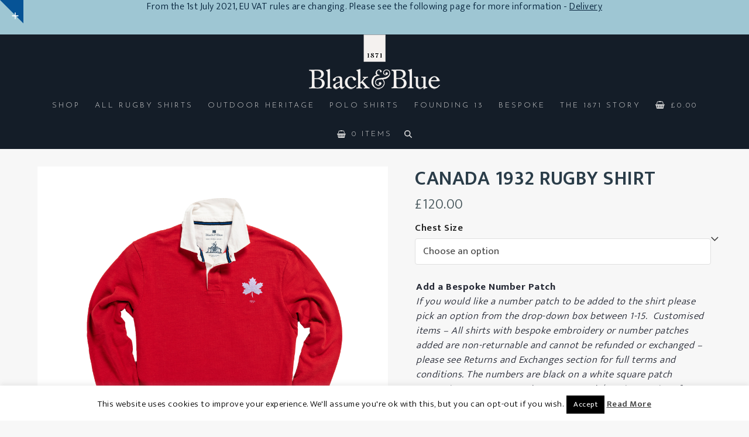

--- FILE ---
content_type: text/html; charset=UTF-8
request_url: https://www.blackandblue1871.com/product/canada-1932-rugby-shirt/
body_size: 37543
content:
<!DOCTYPE html>
<html lang="en-GB" class="wpex-classic-style">
<head>
<meta charset="UTF-8">
<link rel="profile" href="https://gmpg.org/xfn/11">
<meta name='robots' content='index, follow, max-image-preview:large, max-snippet:-1, max-video-preview:-1' />
<meta name="viewport" content="width=device-width, initial-scale=1">

	<!-- This site is optimized with the Yoast SEO Premium plugin v26.6 (Yoast SEO v26.6) - https://yoast.com/wordpress/plugins/seo/ -->
	<title>CANADA 1932 RUGBY SHIRT - BlackandBlue1871</title>
<link data-rocket-prefetch href="https://fonts.googleapis.com" rel="dns-prefetch">
<link data-rocket-prefetch href="https://www.googletagmanager.com" rel="dns-prefetch">
<link data-rocket-prefetch href="https://connect.facebook.net" rel="dns-prefetch">
<link data-rocket-preload as="style" href="https://fonts.googleapis.com/css2?family=Ek+Mukta:ital,wght@0,100;0,200;0,300;0,400;0,500;0,600;0,700;0,800;0,900;1,100;1,200;1,300;1,400;1,500;1,600;1,700;1,800;1,900&#038;subset=latin&#038;family=Josefin+Sans:ital,wght@0,100;0,200;0,300;0,400;0,500;0,600;0,700;0,800;0,900;1,100;1,200;1,300;1,400;1,500;1,600;1,700;1,800;1,900&#038;subset=latin&#038;display=swap" rel="preload">
<link href="https://fonts.googleapis.com/css2?family=Ek+Mukta:ital,wght@0,100;0,200;0,300;0,400;0,500;0,600;0,700;0,800;0,900;1,100;1,200;1,300;1,400;1,500;1,600;1,700;1,800;1,900&#038;subset=latin&#038;family=Josefin+Sans:ital,wght@0,100;0,200;0,300;0,400;0,500;0,600;0,700;0,800;0,900;1,100;1,200;1,300;1,400;1,500;1,600;1,700;1,800;1,900&#038;subset=latin&#038;display=swap" media="print" onload="this.media=&#039;all&#039;" rel="stylesheet">
<noscript data-wpr-hosted-gf-parameters=""><link rel="stylesheet" href="https://fonts.googleapis.com/css2?family=Ek+Mukta:ital,wght@0,100;0,200;0,300;0,400;0,500;0,600;0,700;0,800;0,900;1,100;1,200;1,300;1,400;1,500;1,600;1,700;1,800;1,900&#038;subset=latin&#038;family=Josefin+Sans:ital,wght@0,100;0,200;0,300;0,400;0,500;0,600;0,700;0,800;0,900;1,100;1,200;1,300;1,400;1,500;1,600;1,700;1,800;1,900&#038;subset=latin&#038;display=swap"></noscript><link rel="preload" data-rocket-preload as="image" href="https://www.blackandblue1871.com/wp-content/uploads/sites/2/2019/08/Canada_Front.jpg" imagesrcset="https://www.blackandblue1871.com/wp-content/uploads/sites/2/2019/08/Canada_Front.jpg 2048w, https://www.blackandblue1871.com/wp-content/uploads/sites/2/2019/08/Canada_Front-150x150.jpg 150w, https://www.blackandblue1871.com/wp-content/uploads/sites/2/2019/08/Canada_Front-300x300.jpg 300w, https://www.blackandblue1871.com/wp-content/uploads/sites/2/2019/08/Canada_Front-768x768.jpg 768w, https://www.blackandblue1871.com/wp-content/uploads/sites/2/2019/08/Canada_Front-1024x1024.jpg 1024w, https://www.blackandblue1871.com/wp-content/uploads/sites/2/2019/08/Canada_Front-600x600.jpg 600w, https://www.blackandblue1871.com/wp-content/uploads/sites/2/2019/08/Canada_Front-100x100.jpg 100w, https://www.blackandblue1871.com/wp-content/uploads/sites/2/2019/08/Canada_Front-403x403.jpg 403w, https://www.blackandblue1871.com/wp-content/uploads/sites/2/2019/08/Canada_Front-125x125.jpg 125w" imagesizes="(max-width: 2048px) 100vw, 2048px" fetchpriority="high">
	<meta name="description" content="Canada 1932 vintage style rugby shirt. Heavy duty 100% cotton Rugby Shirt. BB1871 produce a unique range of heritage rugby shirts and apparel" />
	<link rel="canonical" href="https://www.blackandblue1871.com/product/canada-1932-rugby-shirt/" />
	<meta property="og:locale" content="en_GB" />
	<meta property="og:type" content="article" />
	<meta property="og:title" content="CANADA 1932 RUGBY SHIRT" />
	<meta property="og:url" content="https://www.blackandblue1871.com/product/canada-1932-rugby-shirt/" />
	<meta property="og:site_name" content="BlackandBlue1871" />
	<meta property="article:publisher" content="https://www.facebook.com/BlackandBlue1871/" />
	<meta property="article:modified_time" content="2025-11-30T14:23:59+00:00" />
	<meta property="og:image" content="https://www.blackandblue1871.com/wp-content/uploads/sites/2/2019/08/Canada_Front.jpg" />
	<meta property="og:image:width" content="2048" />
	<meta property="og:image:height" content="2048" />
	<meta property="og:image:type" content="image/jpeg" />
	<meta name="twitter:card" content="summary_large_image" />
	<meta name="twitter:site" content="@BlackanBlue1871" />
	<meta name="twitter:label1" content="Estimated reading time" />
	<meta name="twitter:data1" content="1 minute" />
	<script type="application/ld+json" class="yoast-schema-graph">{"@context":"https://schema.org","@graph":[{"@type":"WebPage","@id":"https://www.blackandblue1871.com/product/canada-1932-rugby-shirt/","url":"https://www.blackandblue1871.com/product/canada-1932-rugby-shirt/","name":"CANADA 1932 RUGBY SHIRT - BlackandBlue1871","isPartOf":{"@id":"https://www.blackandblue1871.com/#website"},"primaryImageOfPage":{"@id":"https://www.blackandblue1871.com/product/canada-1932-rugby-shirt/#primaryimage"},"image":{"@id":"https://www.blackandblue1871.com/product/canada-1932-rugby-shirt/#primaryimage"},"thumbnailUrl":"https://www.blackandblue1871.com/wp-content/uploads/sites/2/2019/08/Canada_Front.jpg","datePublished":"2019-08-19T12:59:29+00:00","dateModified":"2025-11-30T14:23:59+00:00","description":"Canada 1932 vintage style rugby shirt. Heavy duty 100% cotton Rugby Shirt. BB1871 produce a unique range of heritage rugby shirts and apparel","breadcrumb":{"@id":"https://www.blackandblue1871.com/product/canada-1932-rugby-shirt/#breadcrumb"},"inLanguage":"en-GB","potentialAction":[{"@type":"ReadAction","target":["https://www.blackandblue1871.com/product/canada-1932-rugby-shirt/"]}]},{"@type":"ImageObject","inLanguage":"en-GB","@id":"https://www.blackandblue1871.com/product/canada-1932-rugby-shirt/#primaryimage","url":"https://www.blackandblue1871.com/wp-content/uploads/sites/2/2019/08/Canada_Front.jpg","contentUrl":"https://www.blackandblue1871.com/wp-content/uploads/sites/2/2019/08/Canada_Front.jpg","width":2048,"height":2048,"caption":"Canada 1932 Vintage Rugby Shirt"},{"@type":"BreadcrumbList","@id":"https://www.blackandblue1871.com/product/canada-1932-rugby-shirt/#breadcrumb","itemListElement":[{"@type":"ListItem","position":1,"name":"Home","item":"https://www.blackandblue1871.com/"},{"@type":"ListItem","position":2,"name":"Shop","item":"https://www.blackandblue1871.com/shop/"},{"@type":"ListItem","position":3,"name":"CANADA 1932 RUGBY SHIRT"}]},{"@type":"WebSite","@id":"https://www.blackandblue1871.com/#website","url":"https://www.blackandblue1871.com/","name":"BlackandBlue1871","description":"Vintage rugby shirts and apparel","publisher":{"@id":"https://www.blackandblue1871.com/#organization"},"potentialAction":[{"@type":"SearchAction","target":{"@type":"EntryPoint","urlTemplate":"https://www.blackandblue1871.com/?s={search_term_string}"},"query-input":{"@type":"PropertyValueSpecification","valueRequired":true,"valueName":"search_term_string"}}],"inLanguage":"en-GB"},{"@type":"Organization","@id":"https://www.blackandblue1871.com/#organization","name":"Black&Blue1871","url":"https://www.blackandblue1871.com/","logo":{"@type":"ImageObject","inLanguage":"en-GB","@id":"https://www.blackandblue1871.com/#/schema/logo/image/","url":"https://www.blackandblue1871.com/wp-content/uploads/sites/2/2018/03/blackblue_logo.png","contentUrl":"https://www.blackandblue1871.com/wp-content/uploads/sites/2/2018/03/blackblue_logo.png","width":224,"height":94,"caption":"Black&Blue1871"},"image":{"@id":"https://www.blackandblue1871.com/#/schema/logo/image/"},"sameAs":["https://www.facebook.com/BlackandBlue1871/","https://x.com/BlackanBlue1871","https://www.instagram.com/blackandblue1871/","https://www.pinterest.co.uk/BlackanBlue1871/"]}]}</script>
	<!-- / Yoast SEO Premium plugin. -->


<link rel='dns-prefetch' href='//www.googletagmanager.com' />
<link rel='dns-prefetch' href='//fonts.googleapis.com' />
<link href='https://fonts.gstatic.com' crossorigin rel='preconnect' />
<link rel="alternate" type="application/rss+xml" title="BlackandBlue1871 &raquo; Feed" href="https://www.blackandblue1871.com/feed/" />
<link rel="alternate" type="application/rss+xml" title="BlackandBlue1871 &raquo; Comments Feed" href="https://www.blackandblue1871.com/comments/feed/" />
<link rel="alternate" type="application/rss+xml" title="BlackandBlue1871 &raquo; CANADA 1932 RUGBY SHIRT Comments Feed" href="https://www.blackandblue1871.com/product/canada-1932-rugby-shirt/feed/" />
<link rel="alternate" title="oEmbed (JSON)" type="application/json+oembed" href="https://www.blackandblue1871.com/wp-json/oembed/1.0/embed?url=https%3A%2F%2Fwww.blackandblue1871.com%2Fproduct%2Fcanada-1932-rugby-shirt%2F" />
<link rel="alternate" title="oEmbed (XML)" type="text/xml+oembed" href="https://www.blackandblue1871.com/wp-json/oembed/1.0/embed?url=https%3A%2F%2Fwww.blackandblue1871.com%2Fproduct%2Fcanada-1932-rugby-shirt%2F&#038;format=xml" />
		<!-- This site uses the Google Analytics by ExactMetrics plugin v8.11.0 - Using Analytics tracking - https://www.exactmetrics.com/ -->
							<script src="//www.googletagmanager.com/gtag/js?id=G-6SHD0NYTZ7"  data-cfasync="false" data-wpfc-render="false" async></script>
			<script data-cfasync="false" data-wpfc-render="false">
				var em_version = '8.11.0';
				var em_track_user = true;
				var em_no_track_reason = '';
								var ExactMetricsDefaultLocations = {"page_location":"https:\/\/www.blackandblue1871.com\/product\/canada-1932-rugby-shirt\/?srsltid=AfmBOorvG8sjBnFEBKfzyiYXFXSmwruSxJ6ikDUysdfv6rijzbxvYz47"};
								if ( typeof ExactMetricsPrivacyGuardFilter === 'function' ) {
					var ExactMetricsLocations = (typeof ExactMetricsExcludeQuery === 'object') ? ExactMetricsPrivacyGuardFilter( ExactMetricsExcludeQuery ) : ExactMetricsPrivacyGuardFilter( ExactMetricsDefaultLocations );
				} else {
					var ExactMetricsLocations = (typeof ExactMetricsExcludeQuery === 'object') ? ExactMetricsExcludeQuery : ExactMetricsDefaultLocations;
				}

								var disableStrs = [
										'ga-disable-G-6SHD0NYTZ7',
									];

				/* Function to detect opted out users */
				function __gtagTrackerIsOptedOut() {
					for (var index = 0; index < disableStrs.length; index++) {
						if (document.cookie.indexOf(disableStrs[index] + '=true') > -1) {
							return true;
						}
					}

					return false;
				}

				/* Disable tracking if the opt-out cookie exists. */
				if (__gtagTrackerIsOptedOut()) {
					for (var index = 0; index < disableStrs.length; index++) {
						window[disableStrs[index]] = true;
					}
				}

				/* Opt-out function */
				function __gtagTrackerOptout() {
					for (var index = 0; index < disableStrs.length; index++) {
						document.cookie = disableStrs[index] + '=true; expires=Thu, 31 Dec 2099 23:59:59 UTC; path=/';
						window[disableStrs[index]] = true;
					}
				}

				if ('undefined' === typeof gaOptout) {
					function gaOptout() {
						__gtagTrackerOptout();
					}
				}
								window.dataLayer = window.dataLayer || [];

				window.ExactMetricsDualTracker = {
					helpers: {},
					trackers: {},
				};
				if (em_track_user) {
					function __gtagDataLayer() {
						dataLayer.push(arguments);
					}

					function __gtagTracker(type, name, parameters) {
						if (!parameters) {
							parameters = {};
						}

						if (parameters.send_to) {
							__gtagDataLayer.apply(null, arguments);
							return;
						}

						if (type === 'event') {
														parameters.send_to = exactmetrics_frontend.v4_id;
							var hookName = name;
							if (typeof parameters['event_category'] !== 'undefined') {
								hookName = parameters['event_category'] + ':' + name;
							}

							if (typeof ExactMetricsDualTracker.trackers[hookName] !== 'undefined') {
								ExactMetricsDualTracker.trackers[hookName](parameters);
							} else {
								__gtagDataLayer('event', name, parameters);
							}
							
						} else {
							__gtagDataLayer.apply(null, arguments);
						}
					}

					__gtagTracker('js', new Date());
					__gtagTracker('set', {
						'developer_id.dNDMyYj': true,
											});
					if ( ExactMetricsLocations.page_location ) {
						__gtagTracker('set', ExactMetricsLocations);
					}
										__gtagTracker('config', 'G-6SHD0NYTZ7', {"forceSSL":"true"} );
										window.gtag = __gtagTracker;										(function () {
						/* https://developers.google.com/analytics/devguides/collection/analyticsjs/ */
						/* ga and __gaTracker compatibility shim. */
						var noopfn = function () {
							return null;
						};
						var newtracker = function () {
							return new Tracker();
						};
						var Tracker = function () {
							return null;
						};
						var p = Tracker.prototype;
						p.get = noopfn;
						p.set = noopfn;
						p.send = function () {
							var args = Array.prototype.slice.call(arguments);
							args.unshift('send');
							__gaTracker.apply(null, args);
						};
						var __gaTracker = function () {
							var len = arguments.length;
							if (len === 0) {
								return;
							}
							var f = arguments[len - 1];
							if (typeof f !== 'object' || f === null || typeof f.hitCallback !== 'function') {
								if ('send' === arguments[0]) {
									var hitConverted, hitObject = false, action;
									if ('event' === arguments[1]) {
										if ('undefined' !== typeof arguments[3]) {
											hitObject = {
												'eventAction': arguments[3],
												'eventCategory': arguments[2],
												'eventLabel': arguments[4],
												'value': arguments[5] ? arguments[5] : 1,
											}
										}
									}
									if ('pageview' === arguments[1]) {
										if ('undefined' !== typeof arguments[2]) {
											hitObject = {
												'eventAction': 'page_view',
												'page_path': arguments[2],
											}
										}
									}
									if (typeof arguments[2] === 'object') {
										hitObject = arguments[2];
									}
									if (typeof arguments[5] === 'object') {
										Object.assign(hitObject, arguments[5]);
									}
									if ('undefined' !== typeof arguments[1].hitType) {
										hitObject = arguments[1];
										if ('pageview' === hitObject.hitType) {
											hitObject.eventAction = 'page_view';
										}
									}
									if (hitObject) {
										action = 'timing' === arguments[1].hitType ? 'timing_complete' : hitObject.eventAction;
										hitConverted = mapArgs(hitObject);
										__gtagTracker('event', action, hitConverted);
									}
								}
								return;
							}

							function mapArgs(args) {
								var arg, hit = {};
								var gaMap = {
									'eventCategory': 'event_category',
									'eventAction': 'event_action',
									'eventLabel': 'event_label',
									'eventValue': 'event_value',
									'nonInteraction': 'non_interaction',
									'timingCategory': 'event_category',
									'timingVar': 'name',
									'timingValue': 'value',
									'timingLabel': 'event_label',
									'page': 'page_path',
									'location': 'page_location',
									'title': 'page_title',
									'referrer' : 'page_referrer',
								};
								for (arg in args) {
																		if (!(!args.hasOwnProperty(arg) || !gaMap.hasOwnProperty(arg))) {
										hit[gaMap[arg]] = args[arg];
									} else {
										hit[arg] = args[arg];
									}
								}
								return hit;
							}

							try {
								f.hitCallback();
							} catch (ex) {
							}
						};
						__gaTracker.create = newtracker;
						__gaTracker.getByName = newtracker;
						__gaTracker.getAll = function () {
							return [];
						};
						__gaTracker.remove = noopfn;
						__gaTracker.loaded = true;
						window['__gaTracker'] = __gaTracker;
					})();
									} else {
										console.log("");
					(function () {
						function __gtagTracker() {
							return null;
						}

						window['__gtagTracker'] = __gtagTracker;
						window['gtag'] = __gtagTracker;
					})();
									}
			</script>
							<!-- / Google Analytics by ExactMetrics -->
		<style id='wp-img-auto-sizes-contain-inline-css'>
img:is([sizes=auto i],[sizes^="auto," i]){contain-intrinsic-size:3000px 1500px}
/*# sourceURL=wp-img-auto-sizes-contain-inline-css */
</style>
<link rel='stylesheet' id='formidable-css' href='https://www.blackandblue1871.com/wp-content/plugins/formidable/css/formidableforms2.css?ver=12201936' media='all' />
<link rel='stylesheet' id='js_composer_front-css' href='https://www.blackandblue1871.com/wp-content/plugins/js_composer/assets/css/js_composer.min.css?ver=8.7.2' media='all' />
<style id='wp-block-library-inline-css'>
:root{--wp-block-synced-color:#7a00df;--wp-block-synced-color--rgb:122,0,223;--wp-bound-block-color:var(--wp-block-synced-color);--wp-editor-canvas-background:#ddd;--wp-admin-theme-color:#007cba;--wp-admin-theme-color--rgb:0,124,186;--wp-admin-theme-color-darker-10:#006ba1;--wp-admin-theme-color-darker-10--rgb:0,107,160.5;--wp-admin-theme-color-darker-20:#005a87;--wp-admin-theme-color-darker-20--rgb:0,90,135;--wp-admin-border-width-focus:2px}@media (min-resolution:192dpi){:root{--wp-admin-border-width-focus:1.5px}}.wp-element-button{cursor:pointer}:root .has-very-light-gray-background-color{background-color:#eee}:root .has-very-dark-gray-background-color{background-color:#313131}:root .has-very-light-gray-color{color:#eee}:root .has-very-dark-gray-color{color:#313131}:root .has-vivid-green-cyan-to-vivid-cyan-blue-gradient-background{background:linear-gradient(135deg,#00d084,#0693e3)}:root .has-purple-crush-gradient-background{background:linear-gradient(135deg,#34e2e4,#4721fb 50%,#ab1dfe)}:root .has-hazy-dawn-gradient-background{background:linear-gradient(135deg,#faaca8,#dad0ec)}:root .has-subdued-olive-gradient-background{background:linear-gradient(135deg,#fafae1,#67a671)}:root .has-atomic-cream-gradient-background{background:linear-gradient(135deg,#fdd79a,#004a59)}:root .has-nightshade-gradient-background{background:linear-gradient(135deg,#330968,#31cdcf)}:root .has-midnight-gradient-background{background:linear-gradient(135deg,#020381,#2874fc)}:root{--wp--preset--font-size--normal:16px;--wp--preset--font-size--huge:42px}.has-regular-font-size{font-size:1em}.has-larger-font-size{font-size:2.625em}.has-normal-font-size{font-size:var(--wp--preset--font-size--normal)}.has-huge-font-size{font-size:var(--wp--preset--font-size--huge)}.has-text-align-center{text-align:center}.has-text-align-left{text-align:left}.has-text-align-right{text-align:right}.has-fit-text{white-space:nowrap!important}#end-resizable-editor-section{display:none}.aligncenter{clear:both}.items-justified-left{justify-content:flex-start}.items-justified-center{justify-content:center}.items-justified-right{justify-content:flex-end}.items-justified-space-between{justify-content:space-between}.screen-reader-text{border:0;clip-path:inset(50%);height:1px;margin:-1px;overflow:hidden;padding:0;position:absolute;width:1px;word-wrap:normal!important}.screen-reader-text:focus{background-color:#ddd;clip-path:none;color:#444;display:block;font-size:1em;height:auto;left:5px;line-height:normal;padding:15px 23px 14px;text-decoration:none;top:5px;width:auto;z-index:100000}html :where(.has-border-color){border-style:solid}html :where([style*=border-top-color]){border-top-style:solid}html :where([style*=border-right-color]){border-right-style:solid}html :where([style*=border-bottom-color]){border-bottom-style:solid}html :where([style*=border-left-color]){border-left-style:solid}html :where([style*=border-width]){border-style:solid}html :where([style*=border-top-width]){border-top-style:solid}html :where([style*=border-right-width]){border-right-style:solid}html :where([style*=border-bottom-width]){border-bottom-style:solid}html :where([style*=border-left-width]){border-left-style:solid}html :where(img[class*=wp-image-]){height:auto;max-width:100%}:where(figure){margin:0 0 1em}html :where(.is-position-sticky){--wp-admin--admin-bar--position-offset:var(--wp-admin--admin-bar--height,0px)}@media screen and (max-width:600px){html :where(.is-position-sticky){--wp-admin--admin-bar--position-offset:0px}}

/*# sourceURL=wp-block-library-inline-css */
</style><style id='global-styles-inline-css'>
:root{--wp--preset--aspect-ratio--square: 1;--wp--preset--aspect-ratio--4-3: 4/3;--wp--preset--aspect-ratio--3-4: 3/4;--wp--preset--aspect-ratio--3-2: 3/2;--wp--preset--aspect-ratio--2-3: 2/3;--wp--preset--aspect-ratio--16-9: 16/9;--wp--preset--aspect-ratio--9-16: 9/16;--wp--preset--color--black: #000000;--wp--preset--color--cyan-bluish-gray: #abb8c3;--wp--preset--color--white: #ffffff;--wp--preset--color--pale-pink: #f78da7;--wp--preset--color--vivid-red: #cf2e2e;--wp--preset--color--luminous-vivid-orange: #ff6900;--wp--preset--color--luminous-vivid-amber: #fcb900;--wp--preset--color--light-green-cyan: #7bdcb5;--wp--preset--color--vivid-green-cyan: #00d084;--wp--preset--color--pale-cyan-blue: #8ed1fc;--wp--preset--color--vivid-cyan-blue: #0693e3;--wp--preset--color--vivid-purple: #9b51e0;--wp--preset--color--accent: var(--wpex-accent);--wp--preset--color--on-accent: var(--wpex-on-accent);--wp--preset--color--accent-alt: var(--wpex-accent-alt);--wp--preset--color--on-accent-alt: var(--wpex-on-accent-alt);--wp--preset--gradient--vivid-cyan-blue-to-vivid-purple: linear-gradient(135deg,rgb(6,147,227) 0%,rgb(155,81,224) 100%);--wp--preset--gradient--light-green-cyan-to-vivid-green-cyan: linear-gradient(135deg,rgb(122,220,180) 0%,rgb(0,208,130) 100%);--wp--preset--gradient--luminous-vivid-amber-to-luminous-vivid-orange: linear-gradient(135deg,rgb(252,185,0) 0%,rgb(255,105,0) 100%);--wp--preset--gradient--luminous-vivid-orange-to-vivid-red: linear-gradient(135deg,rgb(255,105,0) 0%,rgb(207,46,46) 100%);--wp--preset--gradient--very-light-gray-to-cyan-bluish-gray: linear-gradient(135deg,rgb(238,238,238) 0%,rgb(169,184,195) 100%);--wp--preset--gradient--cool-to-warm-spectrum: linear-gradient(135deg,rgb(74,234,220) 0%,rgb(151,120,209) 20%,rgb(207,42,186) 40%,rgb(238,44,130) 60%,rgb(251,105,98) 80%,rgb(254,248,76) 100%);--wp--preset--gradient--blush-light-purple: linear-gradient(135deg,rgb(255,206,236) 0%,rgb(152,150,240) 100%);--wp--preset--gradient--blush-bordeaux: linear-gradient(135deg,rgb(254,205,165) 0%,rgb(254,45,45) 50%,rgb(107,0,62) 100%);--wp--preset--gradient--luminous-dusk: linear-gradient(135deg,rgb(255,203,112) 0%,rgb(199,81,192) 50%,rgb(65,88,208) 100%);--wp--preset--gradient--pale-ocean: linear-gradient(135deg,rgb(255,245,203) 0%,rgb(182,227,212) 50%,rgb(51,167,181) 100%);--wp--preset--gradient--electric-grass: linear-gradient(135deg,rgb(202,248,128) 0%,rgb(113,206,126) 100%);--wp--preset--gradient--midnight: linear-gradient(135deg,rgb(2,3,129) 0%,rgb(40,116,252) 100%);--wp--preset--font-size--small: 13px;--wp--preset--font-size--medium: 20px;--wp--preset--font-size--large: 36px;--wp--preset--font-size--x-large: 42px;--wp--preset--font-family--system-sans-serif: -apple-system, BlinkMacSystemFont, 'Segoe UI', Roboto, Oxygen-Sans, Ubuntu, Cantarell, 'Helvetica Neue', sans-serif;--wp--preset--font-family--system-serif: Iowan Old Style, Apple Garamond, Baskerville, Times New Roman, Droid Serif, Times, Source Serif Pro, serif, Apple Color Emoji, Segoe UI Emoji, Segoe UI Symbol;--wp--preset--spacing--20: 0.44rem;--wp--preset--spacing--30: 0.67rem;--wp--preset--spacing--40: 1rem;--wp--preset--spacing--50: 1.5rem;--wp--preset--spacing--60: 2.25rem;--wp--preset--spacing--70: 3.38rem;--wp--preset--spacing--80: 5.06rem;--wp--preset--shadow--natural: 6px 6px 9px rgba(0, 0, 0, 0.2);--wp--preset--shadow--deep: 12px 12px 50px rgba(0, 0, 0, 0.4);--wp--preset--shadow--sharp: 6px 6px 0px rgba(0, 0, 0, 0.2);--wp--preset--shadow--outlined: 6px 6px 0px -3px rgb(255, 255, 255), 6px 6px rgb(0, 0, 0);--wp--preset--shadow--crisp: 6px 6px 0px rgb(0, 0, 0);}:root { --wp--style--global--content-size: 840px;--wp--style--global--wide-size: 1200px; }:where(body) { margin: 0; }.wp-site-blocks > .alignleft { float: left; margin-right: 2em; }.wp-site-blocks > .alignright { float: right; margin-left: 2em; }.wp-site-blocks > .aligncenter { justify-content: center; margin-left: auto; margin-right: auto; }:where(.wp-site-blocks) > * { margin-block-start: 24px; margin-block-end: 0; }:where(.wp-site-blocks) > :first-child { margin-block-start: 0; }:where(.wp-site-blocks) > :last-child { margin-block-end: 0; }:root { --wp--style--block-gap: 24px; }:root :where(.is-layout-flow) > :first-child{margin-block-start: 0;}:root :where(.is-layout-flow) > :last-child{margin-block-end: 0;}:root :where(.is-layout-flow) > *{margin-block-start: 24px;margin-block-end: 0;}:root :where(.is-layout-constrained) > :first-child{margin-block-start: 0;}:root :where(.is-layout-constrained) > :last-child{margin-block-end: 0;}:root :where(.is-layout-constrained) > *{margin-block-start: 24px;margin-block-end: 0;}:root :where(.is-layout-flex){gap: 24px;}:root :where(.is-layout-grid){gap: 24px;}.is-layout-flow > .alignleft{float: left;margin-inline-start: 0;margin-inline-end: 2em;}.is-layout-flow > .alignright{float: right;margin-inline-start: 2em;margin-inline-end: 0;}.is-layout-flow > .aligncenter{margin-left: auto !important;margin-right: auto !important;}.is-layout-constrained > .alignleft{float: left;margin-inline-start: 0;margin-inline-end: 2em;}.is-layout-constrained > .alignright{float: right;margin-inline-start: 2em;margin-inline-end: 0;}.is-layout-constrained > .aligncenter{margin-left: auto !important;margin-right: auto !important;}.is-layout-constrained > :where(:not(.alignleft):not(.alignright):not(.alignfull)){max-width: var(--wp--style--global--content-size);margin-left: auto !important;margin-right: auto !important;}.is-layout-constrained > .alignwide{max-width: var(--wp--style--global--wide-size);}body .is-layout-flex{display: flex;}.is-layout-flex{flex-wrap: wrap;align-items: center;}.is-layout-flex > :is(*, div){margin: 0;}body .is-layout-grid{display: grid;}.is-layout-grid > :is(*, div){margin: 0;}body{padding-top: 0px;padding-right: 0px;padding-bottom: 0px;padding-left: 0px;}a:where(:not(.wp-element-button)){text-decoration: underline;}:root :where(.wp-element-button, .wp-block-button__link){background-color: #32373c;border-width: 0;color: #fff;font-family: inherit;font-size: inherit;font-style: inherit;font-weight: inherit;letter-spacing: inherit;line-height: inherit;padding-top: calc(0.667em + 2px);padding-right: calc(1.333em + 2px);padding-bottom: calc(0.667em + 2px);padding-left: calc(1.333em + 2px);text-decoration: none;text-transform: inherit;}.has-black-color{color: var(--wp--preset--color--black) !important;}.has-cyan-bluish-gray-color{color: var(--wp--preset--color--cyan-bluish-gray) !important;}.has-white-color{color: var(--wp--preset--color--white) !important;}.has-pale-pink-color{color: var(--wp--preset--color--pale-pink) !important;}.has-vivid-red-color{color: var(--wp--preset--color--vivid-red) !important;}.has-luminous-vivid-orange-color{color: var(--wp--preset--color--luminous-vivid-orange) !important;}.has-luminous-vivid-amber-color{color: var(--wp--preset--color--luminous-vivid-amber) !important;}.has-light-green-cyan-color{color: var(--wp--preset--color--light-green-cyan) !important;}.has-vivid-green-cyan-color{color: var(--wp--preset--color--vivid-green-cyan) !important;}.has-pale-cyan-blue-color{color: var(--wp--preset--color--pale-cyan-blue) !important;}.has-vivid-cyan-blue-color{color: var(--wp--preset--color--vivid-cyan-blue) !important;}.has-vivid-purple-color{color: var(--wp--preset--color--vivid-purple) !important;}.has-accent-color{color: var(--wp--preset--color--accent) !important;}.has-on-accent-color{color: var(--wp--preset--color--on-accent) !important;}.has-accent-alt-color{color: var(--wp--preset--color--accent-alt) !important;}.has-on-accent-alt-color{color: var(--wp--preset--color--on-accent-alt) !important;}.has-black-background-color{background-color: var(--wp--preset--color--black) !important;}.has-cyan-bluish-gray-background-color{background-color: var(--wp--preset--color--cyan-bluish-gray) !important;}.has-white-background-color{background-color: var(--wp--preset--color--white) !important;}.has-pale-pink-background-color{background-color: var(--wp--preset--color--pale-pink) !important;}.has-vivid-red-background-color{background-color: var(--wp--preset--color--vivid-red) !important;}.has-luminous-vivid-orange-background-color{background-color: var(--wp--preset--color--luminous-vivid-orange) !important;}.has-luminous-vivid-amber-background-color{background-color: var(--wp--preset--color--luminous-vivid-amber) !important;}.has-light-green-cyan-background-color{background-color: var(--wp--preset--color--light-green-cyan) !important;}.has-vivid-green-cyan-background-color{background-color: var(--wp--preset--color--vivid-green-cyan) !important;}.has-pale-cyan-blue-background-color{background-color: var(--wp--preset--color--pale-cyan-blue) !important;}.has-vivid-cyan-blue-background-color{background-color: var(--wp--preset--color--vivid-cyan-blue) !important;}.has-vivid-purple-background-color{background-color: var(--wp--preset--color--vivid-purple) !important;}.has-accent-background-color{background-color: var(--wp--preset--color--accent) !important;}.has-on-accent-background-color{background-color: var(--wp--preset--color--on-accent) !important;}.has-accent-alt-background-color{background-color: var(--wp--preset--color--accent-alt) !important;}.has-on-accent-alt-background-color{background-color: var(--wp--preset--color--on-accent-alt) !important;}.has-black-border-color{border-color: var(--wp--preset--color--black) !important;}.has-cyan-bluish-gray-border-color{border-color: var(--wp--preset--color--cyan-bluish-gray) !important;}.has-white-border-color{border-color: var(--wp--preset--color--white) !important;}.has-pale-pink-border-color{border-color: var(--wp--preset--color--pale-pink) !important;}.has-vivid-red-border-color{border-color: var(--wp--preset--color--vivid-red) !important;}.has-luminous-vivid-orange-border-color{border-color: var(--wp--preset--color--luminous-vivid-orange) !important;}.has-luminous-vivid-amber-border-color{border-color: var(--wp--preset--color--luminous-vivid-amber) !important;}.has-light-green-cyan-border-color{border-color: var(--wp--preset--color--light-green-cyan) !important;}.has-vivid-green-cyan-border-color{border-color: var(--wp--preset--color--vivid-green-cyan) !important;}.has-pale-cyan-blue-border-color{border-color: var(--wp--preset--color--pale-cyan-blue) !important;}.has-vivid-cyan-blue-border-color{border-color: var(--wp--preset--color--vivid-cyan-blue) !important;}.has-vivid-purple-border-color{border-color: var(--wp--preset--color--vivid-purple) !important;}.has-accent-border-color{border-color: var(--wp--preset--color--accent) !important;}.has-on-accent-border-color{border-color: var(--wp--preset--color--on-accent) !important;}.has-accent-alt-border-color{border-color: var(--wp--preset--color--accent-alt) !important;}.has-on-accent-alt-border-color{border-color: var(--wp--preset--color--on-accent-alt) !important;}.has-vivid-cyan-blue-to-vivid-purple-gradient-background{background: var(--wp--preset--gradient--vivid-cyan-blue-to-vivid-purple) !important;}.has-light-green-cyan-to-vivid-green-cyan-gradient-background{background: var(--wp--preset--gradient--light-green-cyan-to-vivid-green-cyan) !important;}.has-luminous-vivid-amber-to-luminous-vivid-orange-gradient-background{background: var(--wp--preset--gradient--luminous-vivid-amber-to-luminous-vivid-orange) !important;}.has-luminous-vivid-orange-to-vivid-red-gradient-background{background: var(--wp--preset--gradient--luminous-vivid-orange-to-vivid-red) !important;}.has-very-light-gray-to-cyan-bluish-gray-gradient-background{background: var(--wp--preset--gradient--very-light-gray-to-cyan-bluish-gray) !important;}.has-cool-to-warm-spectrum-gradient-background{background: var(--wp--preset--gradient--cool-to-warm-spectrum) !important;}.has-blush-light-purple-gradient-background{background: var(--wp--preset--gradient--blush-light-purple) !important;}.has-blush-bordeaux-gradient-background{background: var(--wp--preset--gradient--blush-bordeaux) !important;}.has-luminous-dusk-gradient-background{background: var(--wp--preset--gradient--luminous-dusk) !important;}.has-pale-ocean-gradient-background{background: var(--wp--preset--gradient--pale-ocean) !important;}.has-electric-grass-gradient-background{background: var(--wp--preset--gradient--electric-grass) !important;}.has-midnight-gradient-background{background: var(--wp--preset--gradient--midnight) !important;}.has-small-font-size{font-size: var(--wp--preset--font-size--small) !important;}.has-medium-font-size{font-size: var(--wp--preset--font-size--medium) !important;}.has-large-font-size{font-size: var(--wp--preset--font-size--large) !important;}.has-x-large-font-size{font-size: var(--wp--preset--font-size--x-large) !important;}.has-system-sans-serif-font-family{font-family: var(--wp--preset--font-family--system-sans-serif) !important;}.has-system-serif-font-family{font-family: var(--wp--preset--font-family--system-serif) !important;}
/*# sourceURL=global-styles-inline-css */
</style>

<link rel='stylesheet' id='horizon-socks-css' href='https://www.blackandblue1871.com/wp-content/plugins/horizon-socks/public/css/horizon-socks-public.css?ver=1.0.0' media='all' />
<link rel='stylesheet' id='cookie-law-info-css' href='https://www.blackandblue1871.com/wp-content/plugins/cookie-law-info/legacy/public/css/cookie-law-info-public.css?ver=3.3.9.1' media='all' />
<link rel='stylesheet' id='cookie-law-info-gdpr-css' href='https://www.blackandblue1871.com/wp-content/plugins/cookie-law-info/legacy/public/css/cookie-law-info-gdpr.css?ver=3.3.9.1' media='all' />
<style id='woocommerce-inline-inline-css'>
.woocommerce form .form-row .required { visibility: visible; }
/*# sourceURL=woocommerce-inline-inline-css */
</style>
<link rel='stylesheet' id='dashicons-css' href='https://www.blackandblue1871.com/wp-includes/css/dashicons.min.css?ver=0fbd0165541a5a31697fb90f42e0d922' media='all' />
<link rel='stylesheet' id='woocommerce-addons-css-css' href='https://www.blackandblue1871.com/wp-content/plugins/woocommerce-product-addons/assets/css/frontend/frontend.css?ver=8.1.2' media='all' />
<link rel='stylesheet' id='wpex-woocommerce-css' href='https://www.blackandblue1871.com/wp-content/themes/Total/assets/css/frontend/woocommerce/core.min.css?ver=6.5' media='all' />


<link rel='stylesheet' id='wpex-style-css' href='https://www.blackandblue1871.com/wp-content/themes/Total/style.css?ver=6.5' media='all' />
<link rel='stylesheet' id='wpex-mobile-menu-breakpoint-max-css' href='https://www.blackandblue1871.com/wp-content/themes/Total/assets/css/frontend/breakpoints/max.min.css?ver=6.5' media='only screen and (max-width:1225px)' />
<link rel='stylesheet' id='wpex-mobile-menu-breakpoint-min-css' href='https://www.blackandblue1871.com/wp-content/themes/Total/assets/css/frontend/breakpoints/min.min.css?ver=6.5' media='only screen and (min-width:1226px)' />
<link rel='stylesheet' id='vcex-shortcodes-css' href='https://www.blackandblue1871.com/wp-content/themes/Total/assets/css/frontend/vcex-shortcodes.min.css?ver=6.5' media='all' />
<link rel='stylesheet' id='wc-sagepaydirect-css' href='https://www.blackandblue1871.com/wp-content/plugins/woocommerce-gateway-sagepay-form/assets/css/checkout.css?ver=5.16.1' media='' />
<link rel='stylesheet' id='wpex-wpbakery-css' href='https://www.blackandblue1871.com/wp-content/themes/Total/assets/css/frontend/wpbakery.min.css?ver=6.5' media='all' />
<script type="text/template" id="tmpl-variation-template">
	<div class="woocommerce-variation-description">{{{ data.variation.variation_description }}}</div>
	<div class="woocommerce-variation-price">{{{ data.variation.price_html }}}</div>
	<div class="woocommerce-variation-availability">{{{ data.variation.availability_html }}}</div>
</script>
<script type="text/template" id="tmpl-unavailable-variation-template">
	<p role="alert">Sorry, this product is unavailable. Please choose a different combination.</p>
</script>
<script id="woocommerce-google-analytics-integration-gtag-js-after">
/* Google Analytics for WooCommerce (gtag.js) */
					window.dataLayer = window.dataLayer || [];
					function gtag(){dataLayer.push(arguments);}
					// Set up default consent state.
					for ( const mode of [{"analytics_storage":"denied","ad_storage":"denied","ad_user_data":"denied","ad_personalization":"denied","region":["AT","BE","BG","HR","CY","CZ","DK","EE","FI","FR","DE","GR","HU","IS","IE","IT","LV","LI","LT","LU","MT","NL","NO","PL","PT","RO","SK","SI","ES","SE","GB","CH"]}] || [] ) {
						gtag( "consent", "default", { "wait_for_update": 500, ...mode } );
					}
					gtag("js", new Date());
					gtag("set", "developer_id.dOGY3NW", true);
					gtag("config", "G-1TYZDQK57G", {"track_404":true,"allow_google_signals":false,"logged_in":false,"linker":{"domains":[],"allow_incoming":false},"custom_map":{"dimension1":"logged_in"}});
//# sourceURL=woocommerce-google-analytics-integration-gtag-js-after
</script>
<script src="https://www.blackandblue1871.com/wp-includes/js/jquery/jquery.min.js?ver=3.7.1" id="jquery-core-js"></script>
<script src="https://www.blackandblue1871.com/wp-includes/js/jquery/jquery-migrate.min.js?ver=3.4.1" id="jquery-migrate-js"></script>
<script src="https://www.blackandblue1871.com/wp-includes/js/underscore.min.js?ver=1.13.7" id="underscore-js" data-rocket-defer defer></script>
<script id="wp-util-js-extra">
var _wpUtilSettings = {"ajax":{"url":"https://www.blackandblue1871.com/wp-admin/admin-ajax.php"}};
//# sourceURL=wp-util-js-extra
</script>
<script src="https://www.blackandblue1871.com/wp-includes/js/wp-util.min.js?ver=0fbd0165541a5a31697fb90f42e0d922" id="wp-util-js" data-rocket-defer defer></script>
<script src="https://www.blackandblue1871.com/wp-content/plugins/woocommerce/assets/js/jquery-blockui/jquery.blockUI.min.js?ver=2.7.0-wc.10.4.3" id="wc-jquery-blockui-js" data-wp-strategy="defer" data-rocket-defer defer></script>
<script src="https://www.blackandblue1871.com/wp-content/plugins/google-analytics-dashboard-for-wp/assets/js/frontend-gtag.min.js?ver=8.11.0" id="exactmetrics-frontend-script-js" async data-wp-strategy="async"></script>
<script data-cfasync="false" data-wpfc-render="false" id='exactmetrics-frontend-script-js-extra'>var exactmetrics_frontend = {"js_events_tracking":"true","download_extensions":"zip,mp3,mpeg,pdf,docx,pptx,xlsx,rar","inbound_paths":"[{\"path\":\"\\\/go\\\/\",\"label\":\"affiliate\"},{\"path\":\"\\\/recommend\\\/\",\"label\":\"affiliate\"}]","home_url":"https:\/\/www.blackandblue1871.com","hash_tracking":"false","v4_id":"G-6SHD0NYTZ7"};</script>
<script src="https://www.blackandblue1871.com/wp-content/plugins/horizon-socks/public/js/horizon-socks-public.js?ver=1.0.0" id="horizon-socks-js" data-rocket-defer defer></script>
<script id="cookie-law-info-js-extra">
var Cli_Data = {"nn_cookie_ids":[],"cookielist":[],"non_necessary_cookies":[],"ccpaEnabled":"","ccpaRegionBased":"","ccpaBarEnabled":"","strictlyEnabled":["necessary","obligatoire"],"ccpaType":"gdpr","js_blocking":"","custom_integration":"","triggerDomRefresh":"","secure_cookies":""};
var cli_cookiebar_settings = {"animate_speed_hide":"500","animate_speed_show":"500","background":"#fff","border":"#444","border_on":"","button_1_button_colour":"#000","button_1_button_hover":"#000000","button_1_link_colour":"#fff","button_1_as_button":"1","button_1_new_win":"","button_2_button_colour":"#333","button_2_button_hover":"#292929","button_2_link_colour":"#444","button_2_as_button":"","button_2_hidebar":"","button_3_button_colour":"#000","button_3_button_hover":"#000000","button_3_link_colour":"#fff","button_3_as_button":"1","button_3_new_win":"","button_4_button_colour":"#000","button_4_button_hover":"#000000","button_4_link_colour":"#fff","button_4_as_button":"1","button_7_button_colour":"#61a229","button_7_button_hover":"#4e8221","button_7_link_colour":"#fff","button_7_as_button":"1","button_7_new_win":"","font_family":"inherit","header_fix":"","notify_animate_hide":"1","notify_animate_show":"","notify_div_id":"#cookie-law-info-bar","notify_position_horizontal":"right","notify_position_vertical":"bottom","scroll_close":"","scroll_close_reload":"","accept_close_reload":"","reject_close_reload":"","showagain_tab":"1","showagain_background":"#fff","showagain_border":"#000","showagain_div_id":"#cookie-law-info-again","showagain_x_position":"100px","text":"#000","show_once_yn":"","show_once":"10000","logging_on":"","as_popup":"","popup_overlay":"1","bar_heading_text":"","cookie_bar_as":"banner","popup_showagain_position":"bottom-right","widget_position":"left"};
var log_object = {"ajax_url":"https://www.blackandblue1871.com/wp-admin/admin-ajax.php"};
//# sourceURL=cookie-law-info-js-extra
</script>
<script src="https://www.blackandblue1871.com/wp-content/plugins/cookie-law-info/legacy/public/js/cookie-law-info-public.js?ver=3.3.9.1" id="cookie-law-info-js" data-rocket-defer defer></script>
<script id="wc-add-to-cart-js-extra">
var wc_add_to_cart_params = {"ajax_url":"https://www.blackandblue1871.com/wp-admin/admin-ajax.php","wc_ajax_url":"/?wc-ajax=%%endpoint%%","i18n_view_cart":"View basket","cart_url":"https://www.blackandblue1871.com/basket/","is_cart":"","cart_redirect_after_add":"no"};
//# sourceURL=wc-add-to-cart-js-extra
</script>
<script src="https://www.blackandblue1871.com/wp-content/plugins/woocommerce/assets/js/frontend/add-to-cart.min.js?ver=10.4.3" id="wc-add-to-cart-js" data-wp-strategy="defer" data-rocket-defer defer></script>
<script src="https://www.blackandblue1871.com/wp-content/plugins/woocommerce/assets/js/zoom/jquery.zoom.min.js?ver=1.7.21-wc.10.4.3" id="wc-zoom-js" defer data-wp-strategy="defer"></script>
<script src="https://www.blackandblue1871.com/wp-content/plugins/woocommerce/assets/js/flexslider/jquery.flexslider.min.js?ver=2.7.2-wc.10.4.3" id="wc-flexslider-js" defer data-wp-strategy="defer"></script>
<script id="wc-single-product-js-extra">
var wc_single_product_params = {"i18n_required_rating_text":"Please select a rating","i18n_rating_options":["1 of 5 stars","2 of 5 stars","3 of 5 stars","4 of 5 stars","5 of 5 stars"],"i18n_product_gallery_trigger_text":"View full-screen image gallery","review_rating_required":"yes","flexslider":{"rtl":false,"animation":"slide","smoothHeight":true,"directionNav":true,"controlNav":"thumbnails","slideshow":false,"animationSpeed":600,"animationLoop":false,"allowOneSlide":false,"prevText":"\u003Cspan class=\"screen-reader-text\"\u003Eprevious slide\u003C/span\u003E\u003Cspan class=\"wpex-icon\" aria-hidden=\"true\"\u003E\u003Csvg xmlns=\"http://www.w3.org/2000/svg\" viewBox=\"0 0 24 24\"\u003E\u003Crect fill=\"none\" height=\"24\" width=\"24\"/\u003E\u003Cg\u003E\u003Cpolygon points=\"17.77,3.77 16,2 6,12 16,22 17.77,20.23 9.54,12\"/\u003E\u003C/g\u003E\u003C/svg\u003E\u003C/span\u003E","nextText":"\u003Cspan class=\"screen-reader-text\"\u003Enext slide\u003C/span\u003E\u003Cspan class=\"wpex-icon\" aria-hidden=\"true\"\u003E\u003Csvg xmlns=\"http://www.w3.org/2000/svg\" viewBox=\"0 0 24 24\"\u003E\u003Cg\u003E\u003Cpath d=\"M0,0h24v24H0V0z\" fill=\"none\"/\u003E\u003C/g\u003E\u003Cg\u003E\u003Cpolygon points=\"6.23,20.23 8,22 18,12 8,2 6.23,3.77 14.46,12\"/\u003E\u003C/g\u003E\u003C/svg\u003E\u003C/span\u003E"},"zoom_enabled":"1","zoom_options":[],"photoswipe_enabled":"","photoswipe_options":{"shareEl":false,"closeOnScroll":false,"history":false,"hideAnimationDuration":0,"showAnimationDuration":0},"flexslider_enabled":"1"};
//# sourceURL=wc-single-product-js-extra
</script>
<script src="https://www.blackandblue1871.com/wp-content/plugins/woocommerce/assets/js/frontend/single-product.min.js?ver=10.4.3" id="wc-single-product-js" defer data-wp-strategy="defer"></script>
<script src="https://www.blackandblue1871.com/wp-content/plugins/woocommerce/assets/js/js-cookie/js.cookie.min.js?ver=2.1.4-wc.10.4.3" id="wc-js-cookie-js" defer data-wp-strategy="defer"></script>
<script id="woocommerce-js-extra">
var woocommerce_params = {"ajax_url":"https://www.blackandblue1871.com/wp-admin/admin-ajax.php","wc_ajax_url":"/?wc-ajax=%%endpoint%%","i18n_password_show":"Show password","i18n_password_hide":"Hide password"};
//# sourceURL=woocommerce-js-extra
</script>
<script src="https://www.blackandblue1871.com/wp-content/plugins/woocommerce/assets/js/frontend/woocommerce.min.js?ver=10.4.3" id="woocommerce-js" defer data-wp-strategy="defer"></script>
<script src="https://www.blackandblue1871.com/wp-content/plugins/woocommerce/assets/js/dompurify/purify.min.js?ver=10.4.3" id="wc-dompurify-js" defer data-wp-strategy="defer"></script>
<script src="https://www.blackandblue1871.com/wp-content/plugins/js_composer/assets/js/vendors/woocommerce-add-to-cart.js?ver=8.7.2" id="vc_woocommerce-add-to-cart-js-js" data-rocket-defer defer></script>
<script id="wpex-core-js-extra">
var wpex_theme_params = {"selectArrowIcon":"\u003Cspan class=\"wpex-select-arrow__icon wpex-icon--sm wpex-flex wpex-icon\" aria-hidden=\"true\"\u003E\u003Csvg viewBox=\"0 0 24 24\" xmlns=\"http://www.w3.org/2000/svg\"\u003E\u003Crect fill=\"none\" height=\"24\" width=\"24\"/\u003E\u003Cg transform=\"matrix(0, -1, 1, 0, -0.115, 23.885)\"\u003E\u003Cpolygon points=\"17.77,3.77 16,2 6,12 16,22 17.77,20.23 9.54,12\"/\u003E\u003C/g\u003E\u003C/svg\u003E\u003C/span\u003E","customSelects":".widget_categories form,.widget_archive select,.vcex-form-shortcode select,.woocommerce-ordering .orderby,#dropdown_product_cat,.single-product .variations_form .variations select,.wc-pao-addon .wc-pao-addon-wrap select","scrollToHash":"1","localScrollFindLinks":"1","localScrollHighlight":"1","localScrollUpdateHash":"1","scrollToHashTimeout":"500","localScrollTargets":"li.local-scroll a, a.local-scroll, .local-scroll-link, .local-scroll-link \u003E a,.sidr-class-local-scroll-link,li.sidr-class-local-scroll \u003E span \u003E a,li.sidr-class-local-scroll \u003E a","scrollToBehavior":"smooth"};
//# sourceURL=wpex-core-js-extra
</script>
<script src="https://www.blackandblue1871.com/wp-content/themes/Total/assets/js/frontend/core.min.js?ver=6.5" id="wpex-core-js" defer data-wp-strategy="defer"></script>
<script id="wpex-inline-js-after">
!function(){const e=document.querySelector("html"),t=()=>{const t=window.innerWidth-document.documentElement.clientWidth;t&&e.style.setProperty("--wpex-scrollbar-width",`${t}px`)};t(),window.addEventListener("resize",(()=>{t()}))}();
//# sourceURL=wpex-inline-js-after
</script>
<script src="https://www.blackandblue1871.com/wp-content/themes/Total/assets/js/frontend/search/drop-down.min.js?ver=6.5" id="wpex-search-drop_down-js" defer data-wp-strategy="defer"></script>
<script id="wpex-sticky-topbar-js-extra">
var wpex_sticky_topbar_params = {"breakpoint":"0"};
//# sourceURL=wpex-sticky-topbar-js-extra
</script>
<script src="https://www.blackandblue1871.com/wp-content/themes/Total/assets/js/frontend/sticky/topbar.min.js?ver=6.5" id="wpex-sticky-topbar-js" defer data-wp-strategy="defer"></script>
<script id="wpex-sticky-main-nav-js-extra">
var wpex_sticky_main_nav_params = {"breakpoint":"1225"};
//# sourceURL=wpex-sticky-main-nav-js-extra
</script>
<script src="https://www.blackandblue1871.com/wp-content/themes/Total/assets/js/frontend/sticky/main-nav.min.js?ver=6.5" id="wpex-sticky-main-nav-js" defer data-wp-strategy="defer"></script>
<script id="wpex-mobile-menu-toggle-js-extra">
var wpex_mobile_menu_toggle_params = {"breakpoint":"1225","i18n":{"openSubmenu":"Open submenu of %s","closeSubmenu":"Close submenu of %s"},"openSubmenuIcon":"\u003Cspan class=\"wpex-open-submenu__icon wpex-transition-transform wpex-duration-300 wpex-icon\" aria-hidden=\"true\"\u003E\u003Csvg xmlns=\"http://www.w3.org/2000/svg\" viewBox=\"0 0 448 512\"\u003E\u003Cpath d=\"M201.4 342.6c12.5 12.5 32.8 12.5 45.3 0l160-160c12.5-12.5 12.5-32.8 0-45.3s-32.8-12.5-45.3 0L224 274.7 86.6 137.4c-12.5-12.5-32.8-12.5-45.3 0s-12.5 32.8 0 45.3l160 160z\"/\u003E\u003C/svg\u003E\u003C/span\u003E"};
//# sourceURL=wpex-mobile-menu-toggle-js-extra
</script>
<script src="https://www.blackandblue1871.com/wp-content/themes/Total/assets/js/frontend/mobile-menu/toggle.min.js?ver=6.5" id="wpex-mobile-menu-toggle-js" defer data-wp-strategy="defer"></script>
<script src="https://www.blackandblue1871.com/wp-content/themes/Total/assets/js/frontend/toggle-bar.min.js?ver=6.5" id="wpex-toggle-bar-js" defer data-wp-strategy="defer"></script>
<script src="https://www.blackandblue1871.com/wp-content/themes/Total/assets/js/frontend/wp/comment-reply.min.js?ver=2.7.0" id="wpex-comment-reply-js" defer data-wp-strategy="defer"></script>
<script></script><link rel="https://api.w.org/" href="https://www.blackandblue1871.com/wp-json/" /><link rel="alternate" title="JSON" type="application/json" href="https://www.blackandblue1871.com/wp-json/wp/v2/product/5298" /><link rel="EditURI" type="application/rsd+xml" title="RSD" href="https://www.blackandblue1871.com/xmlrpc.php?rsd" />

<link rel='shortlink' href='https://www.blackandblue1871.com/?p=5298' />
<script>document.documentElement.className += " js";</script>
<link rel="icon" href="https://www.blackandblue1871.com/wp-content/uploads/sites/2/2018/03/blackblue_152.png" sizes="32x32"><link rel="shortcut icon" href="https://www.blackandblue1871.com/wp-content/uploads/sites/2/2018/03/blackblue_152.png"><link rel="apple-touch-icon" href="https://www.blackandblue1871.com/wp-content/uploads/sites/2/2018/03/blackblue_152.png" sizes="57x57" ><link rel="apple-touch-icon" href="https://www.blackandblue1871.com/wp-content/uploads/sites/2/2018/03/blackblue_152.png" sizes="76x76" ><link rel="apple-touch-icon" href="https://www.blackandblue1871.com/wp-content/uploads/sites/2/2018/03/blackblue_152.png" sizes="120x120"><link rel="apple-touch-icon" href="https://www.blackandblue1871.com/wp-content/uploads/sites/2/2018/03/blackblue_152.png" sizes="114x114">	<noscript><style>.woocommerce-product-gallery{ opacity: 1 !important; }</style></noscript>
	
<!-- Meta Pixel Code -->
<script type='text/javascript'>
!function(f,b,e,v,n,t,s){if(f.fbq)return;n=f.fbq=function(){n.callMethod?
n.callMethod.apply(n,arguments):n.queue.push(arguments)};if(!f._fbq)f._fbq=n;
n.push=n;n.loaded=!0;n.version='2.0';n.queue=[];t=b.createElement(e);t.async=!0;
t.src=v;s=b.getElementsByTagName(e)[0];s.parentNode.insertBefore(t,s)}(window,
document,'script','https://connect.facebook.net/en_US/fbevents.js');
</script>
<!-- End Meta Pixel Code -->
<script type='text/javascript'>var url = window.location.origin + '?ob=open-bridge';
            fbq('set', 'openbridge', '1109654516803885', url);
fbq('init', '1109654516803885', {}, {
    "agent": "wordpress-6.9-4.1.5"
})</script><script type='text/javascript'>
    fbq('track', 'PageView', []);
  </script><style>.recentcomments a{display:inline !important;padding:0 !important;margin:0 !important;}</style><!-- Facebook Pixel Code -->
<script>
!function(f,b,e,v,n,t,s)
{if(f.fbq)return;n=f.fbq=function(){n.callMethod?
n.callMethod.apply(n,arguments):n.queue.push(arguments)};
if(!f._fbq)f._fbq=n;n.push=n;n.loaded=!0;n.version='2.0';
n.queue=[];t=b.createElement(e);t.async=!0;
t.src=v;s=b.getElementsByTagName(e)[0];
s.parentNode.insertBefore(t,s)}(window,document,'script',
'https://connect.facebook.net/en_US/fbevents.js');
fbq('init', '2802721233286490'); 
fbq('track', 'PageView');
</script>
<noscript>
<img height="1" width="1"
src="https://www.facebook.com/tr?id=2802721233286490&ev=PageView
&noscript=1"/>
</noscript>
<!-- End Facebook Pixel Code --><noscript><style>body:not(.content-full-screen) .wpex-vc-row-stretched[data-vc-full-width-init="false"]{visibility:visible;}</style></noscript><script>function setREVStartSize(e){
			//window.requestAnimationFrame(function() {
				window.RSIW = window.RSIW===undefined ? window.innerWidth : window.RSIW;
				window.RSIH = window.RSIH===undefined ? window.innerHeight : window.RSIH;
				try {
					var pw = document.getElementById(e.c).parentNode.offsetWidth,
						newh;
					pw = pw===0 || isNaN(pw) || (e.l=="fullwidth" || e.layout=="fullwidth") ? window.RSIW : pw;
					e.tabw = e.tabw===undefined ? 0 : parseInt(e.tabw);
					e.thumbw = e.thumbw===undefined ? 0 : parseInt(e.thumbw);
					e.tabh = e.tabh===undefined ? 0 : parseInt(e.tabh);
					e.thumbh = e.thumbh===undefined ? 0 : parseInt(e.thumbh);
					e.tabhide = e.tabhide===undefined ? 0 : parseInt(e.tabhide);
					e.thumbhide = e.thumbhide===undefined ? 0 : parseInt(e.thumbhide);
					e.mh = e.mh===undefined || e.mh=="" || e.mh==="auto" ? 0 : parseInt(e.mh,0);
					if(e.layout==="fullscreen" || e.l==="fullscreen")
						newh = Math.max(e.mh,window.RSIH);
					else{
						e.gw = Array.isArray(e.gw) ? e.gw : [e.gw];
						for (var i in e.rl) if (e.gw[i]===undefined || e.gw[i]===0) e.gw[i] = e.gw[i-1];
						e.gh = e.el===undefined || e.el==="" || (Array.isArray(e.el) && e.el.length==0)? e.gh : e.el;
						e.gh = Array.isArray(e.gh) ? e.gh : [e.gh];
						for (var i in e.rl) if (e.gh[i]===undefined || e.gh[i]===0) e.gh[i] = e.gh[i-1];
											
						var nl = new Array(e.rl.length),
							ix = 0,
							sl;
						e.tabw = e.tabhide>=pw ? 0 : e.tabw;
						e.thumbw = e.thumbhide>=pw ? 0 : e.thumbw;
						e.tabh = e.tabhide>=pw ? 0 : e.tabh;
						e.thumbh = e.thumbhide>=pw ? 0 : e.thumbh;
						for (var i in e.rl) nl[i] = e.rl[i]<window.RSIW ? 0 : e.rl[i];
						sl = nl[0];
						for (var i in nl) if (sl>nl[i] && nl[i]>0) { sl = nl[i]; ix=i;}
						var m = pw>(e.gw[ix]+e.tabw+e.thumbw) ? 1 : (pw-(e.tabw+e.thumbw)) / (e.gw[ix]);
						newh =  (e.gh[ix] * m) + (e.tabh + e.thumbh);
					}
					var el = document.getElementById(e.c);
					if (el!==null && el) el.style.height = newh+"px";
					el = document.getElementById(e.c+"_wrapper");
					if (el!==null && el) {
						el.style.height = newh+"px";
						el.style.display = "block";
					}
				} catch(e){
					console.log("Failure at Presize of Slider:" + e)
				}
			//});
		  };</script>
		<style id="wp-custom-css">
			/* Hide product category link in product single page */.product_meta .sku_wrapper,.product_meta .posted_in{display:none;}/* Style product tabs */.woocommerce table.shop_table thead th,.woocommerce div.product .woocommerce-tabs ul.tabs li{text-transform:uppercase;}/* Change product listing price style */.woocommerce ul.products li.product .price .amount{color:#7c7e80;font-size:16px;}/* Change width of basket preview dropdown */#current-shop-items-dropdown{width:450px !important;}/* Font size for coupon and update button in cart */.woocommerce-cart table.cart td.actions .button{font-size:70%;}.woocommerce-cart .wc-proceed-to-checkout a.checkout-button{font-size:0.9em;}.thumbnails.slider .caroufredsel_wrapper{margin:0px 0px 20px 0px !important;}.woocommerce-tabs h2{display:none !important;}		</style>
		<noscript><style> .wpb_animate_when_almost_visible { opacity: 1; }</style></noscript><style data-type="wpex-css" id="wpex-css">/*TYPOGRAPHY*/:root{--wpex-body-font-family:'Ek Mukta';--wpex-body-font-weight:300;--wpex-body-font-size:17px;--wpex-body-color:#232733;--wpex-body-letter-spacing:.5px;}:root{--wpex-heading-font-family:'Josefin Sans';--wpex-heading-color:#2b3d49;}:root{--wpex-btn-font-family:'Ek Mukta';--wpex-btn-font-weight:400;--wpex-btn-letter-spacing:2px;--wpex-btn-text-transform:uppercase;}.header-aside-content{color:#2b3d49;}.main-navigation-ul .link-inner{font-family:'Josefin Sans';font-weight:300;font-size:13px;letter-spacing:3px;text-transform:uppercase;}.main-navigation-ul .sub-menu .link-inner{font-family:'Josefin Sans';font-weight:300;font-size:13px;letter-spacing:2px;}.theme-heading{font-family:'Josefin Sans';font-weight:400;color:#2b3d49;letter-spacing:2px;}h1,.wpex-h1{font-family:'Josefin Sans';color:#2b3d49;letter-spacing:2px;text-transform:uppercase;}h2,.wpex-h2{font-family:'Ek Mukta';font-weight:200;font-size:21px;color:#ffffff;letter-spacing:.6px;margin:0px 0px 0px 0px;}h3,.wpex-h3{font-size:18px;color:#2b3d49;letter-spacing:2px;text-transform:uppercase;}h4,.wpex-h4{font-family:Georgia,serif;font-weight:600;font-size:28px;color:#ffffff;letter-spacing:0px;}#footer-widgets{font-size:15px;letter-spacing:0px;}.footer-widget .widget-title{font-size:13px;letter-spacing:2px;}#copyright{font-size:13px;}#footer-bottom-menu{font-size:11px;}.woocommerce-loop-product__title,.woocommerce-loop-category__title{font-family:'Ek Mukta';font-weight:400;font-size:16px;letter-spacing:2px;}.woocommerce div.product .product_title{font-family:'Ek Mukta';}.up-sells >h2,.related.products >h2,.woocommerce-tabs .panel >h2{font-family:'Josefin Sans';font-size:16px;color:#2b3d49;letter-spacing:2px;text-transform:uppercase;}/*CUSTOMIZER STYLING*/:root{--wpex-bg-color:#f7f7f7;--wpex-accent:#d6bb42;--wpex-accent-alt:#d6bb42;--wpex-link-color:#2a4363;--wpex-hover-heading-link-color:#2a4363;--wpex-woo-price-color:#46565b;}.site-boxed{--wpex-bg-color:#f7f7f7;}.page-header-disabled:not(.has-overlay-header):not(.no-header-margin) #content-wrap{padding-block-start:30px;}.post-pagination{font-size:14px;}:root,.site-boxed.wpex-responsive #wrap{--wpex-container-width:1250px;}.toggle-bar-btn{border-top-color:#065396;border-right-color:#065396;}.toggle-bar-btn:hover{border-top-color:#3a72aa;border-right-color:#3a72aa;}#toggle-bar-wrap{--wpex-surface-1:#9ec6d3;background:#9ec6d3;color:#062744;--wpex-text-2:#062744;--wpex-text-3:#062744;--wpex-text-4:#062744;}#top-bar-wrap{background-color:#9ec6d3;}.wpex-top-bar-sticky{background-color:#9ec6d3;}#top-bar{color:#021f38;--wpex-text-2:#021f38;--wpex-text-3:#021f38;--wpex-text-4:#021f38;}.header-padding{padding-block-start:0px;}#site-header{--wpex-site-header-bg-color:#141d28;}.logo-padding{padding-block-start:0px;padding-block-end:0px;}#site-navigation-wrap{--wpex-main-nav-link-padding-x:2px;--wpex-main-nav-bg:#141d28;--wpex-main-nav-border-color:#141d28;--wpex-main-nav-link-color:#d8d8d8;--wpex-hover-main-nav-link-color:#d8d8d8;--wpex-active-main-nav-link-color:#d8d8d8;--wpex-hover-main-nav-link-color:#ffffff;--wpex-active-main-nav-link-color:#ffffff;--wpex-dropmenu-bg:#29303a;--wpex-dropmenu-caret-bg:#29303a;--wpex-dropmenu-border-color:#141d28;--wpex-dropmenu-caret-border-color:#141d28;--wpex-megamenu-divider-color:#141d28;--wpex-dropmenu-link-color:#d8d8d8;--wpex-hover-dropmenu-link-color:#ffffff;--wpex-hover-dropmenu-link-bg:#141d28;--wpex-active-dropmenu-link-color:#ffffff;--wpex-active-hover-dropmenu-link-color:#ffffff;}#searchform-dropdown{--wpex-dropmenu-colored-top-border-color:#c4c4c4;}#wpex-mobile-menu-fixed-top,#wpex-mobile-menu-navbar{background:#141d28;}.mobile-toggle-nav{background:#141d28;color:#ededed;--wpex-link-color:#ededed;--wpex-hover-link-color:#ffffff;}.mobile-toggle-nav-ul,.mobile-toggle-nav-ul a{border-color:#68696d;}#footer{--wpex-surface-1:#141d28;background-color:#141d28;color:#b5b5b5;--wpex-heading-color:#b5b5b5;--wpex-text-2:#b5b5b5;--wpex-text-3:#b5b5b5;--wpex-text-4:#b5b5b5;--wpex-border-main:#b5b5b5;--wpex-table-cell-border-color:#b5b5b5;--wpex-link-color:#c6c6c6;--wpex-hover-link-color:#c6c6c6;--wpex-hover-link-color:#ededed;}.footer-widget .widget-title{color:#c6c6c6;}#footer-bottom{background-color:#061421;color:#898989;--wpex-text-2:#898989;--wpex-text-3:#898989;--wpex-text-4:#898989;--wpex-link-color:#898989;--wpex-hover-link-color:#898989;--wpex-hover-link-color:#ededed;}.woocommerce .products .product .star-rating{display:none;}.woocommerce .products .product a.button{display:none;}.woocommerce ul.products li.product .woocommerce-loop-product__title,.woocommerce ul.products li.product .woocommerce-loop-category__title{color:#2b3d49;}li.product .price{--wpex-woo-price-color:#46565b;}.product .summary{--wpex-woo-price-color:#46565b;}.woocommerce p.stars{--wpex-star-rating-color:#d6bb42;}.woocommerce .star-rating{--wpex-star-rating-color:#d6bb42;}.woocommerce div.product .woocommerce-tabs ul.tabs li.active a{border-color:#d6bb42;}@media only screen and (min-width:960px){#site-logo .logo-img{max-width:224;}}</style><link rel='stylesheet' id='wpex-hover-animations-css' href='https://www.blackandblue1871.com/wp-content/themes/Total/assets/css/vendor/hover-css.min.css?ver=2.0.1' media='all' />
<link rel='stylesheet' id='vc_animate-css-css' href='https://www.blackandblue1871.com/wp-content/plugins/js_composer/assets/lib/vendor/dist/animate.css/animate.min.css?ver=8.7.2' media='all' />
<link rel='stylesheet' id='fancybox-css' href='https://www.blackandblue1871.com/wp-content/themes/Total/assets/css/vendor/jquery.fancybox.min.css?ver=3.5.7' media='all' />
<link rel='stylesheet' id='wpex-fancybox-css' href='https://www.blackandblue1871.com/wp-content/themes/Total/assets/css/frontend/fancybox.min.css?ver=6.5' media='all' />
<link rel='stylesheet' id='rs-plugin-settings-css' href='//www.blackandblue1871.com/wp-content/plugins/revslider/sr6/assets/css/rs6.css?ver=6.7.38' media='all' />
<style id='rs-plugin-settings-inline-css'>
#rs-demo-id {}
/*# sourceURL=rs-plugin-settings-inline-css */
</style>
<meta name="generator" content="WP Rocket 3.20.2" data-wpr-features="wpr_defer_js wpr_preconnect_external_domains wpr_oci wpr_desktop" /></head>

<body data-rsssl=1 class="wp-singular product-template-default single single-product postid-5298 wp-custom-logo wp-embed-responsive wp-theme-Total theme-Total woocommerce woocommerce-page woocommerce-no-js woo-single-responsive-tabs wpex-theme wpex-responsive full-width-main-layout has-composer wpex-live-site site-full-width content-full-width has-topbar hasnt-overlay-header page-header-disabled has-mobile-menu wpex-mobile-toggle-menu-navbar wpex-no-js wpb-js-composer js-comp-ver-8.7.2 vc_responsive">

	
<a href="#content" class="skip-to-content">Skip to content</a>

<!-- Meta Pixel Code -->
<noscript>
<img height="1" width="1" style="display:none" alt="fbpx"
src="https://www.facebook.com/tr?id=1109654516803885&ev=PageView&noscript=1" />
</noscript>
<!-- End Meta Pixel Code -->

	
	<span data-ls_id="#site_top" tabindex="-1"></span><a href="#" id="toggle-bar-button" class="toggle-bar-btn fade-toggle open-togglebar wpex-block wpex-text-white wpex-hover-text-white wpex-z-overlay-button wpex-print-hidden wpex-fixed" aria-controls="toggle-bar-wrap" aria-expanded="false"><span class="toggle-bar-btn__icon toggle-bar-btn__icon--closed wpex-flex" data-open-text><span class="wpex-flex wpex-icon" aria-hidden="true"><svg xmlns="http://www.w3.org/2000/svg" viewBox="0 0 448 512"><path d="M256 80c0-17.7-14.3-32-32-32s-32 14.3-32 32V224H48c-17.7 0-32 14.3-32 32s14.3 32 32 32H192V432c0 17.7 14.3 32 32 32s32-14.3 32-32V288H400c17.7 0 32-14.3 32-32s-14.3-32-32-32H256V80z"/></svg></span></span><span class="toggle-bar-btn__icon toggle-bar-btn__icon--open wpex-flex" data-close-text><span class="wpex-flex wpex-icon" aria-hidden="true"><svg xmlns="http://www.w3.org/2000/svg" viewBox="0 0 448 512"><path d="M432 256c0 17.7-14.3 32-32 32L48 288c-17.7 0-32-14.3-32-32s14.3-32 32-32l352 0c17.7 0 32 14.3 32 32z"/></svg></span></span><span class="screen-reader-text" data-open-text>Show notice</span><span class="screen-reader-text" data-close-text>Hide notice</span></a>
<div  id="toggle-bar-wrap" class="toggle-bar-overlay toggle-bar-fade-slide close-on-doc-click wpex-invisible wpex-opacity-0 wpex-w-100 wpex-surface-1 wpex-fixed wpex-inset-x-0 wpex-z-overlay wpex-max-h-100 wpex-overflow-auto wpex-shadow wpex-py-40 wpex-transition-all wpex-duration-300 -wpex-translate-y-50" data-state="hidden" data-allow-toggle="true">
			<div  id="toggle-bar" class="wpex-flex wpex-flex-col wpex-justify-center container">
<div  class="toggle-bar-content entry wpex-clr"><div class="vc_row wpb_row vc_row-fluid wpex-relative"><div class="wpb_column vc_column_container vc_col-sm-12"><div class="vc_column-inner"><div class="wpb_wrapper"><div class="vcex-spacing wpex-w-100 wpex-clear"></div>
	<div style="width:70%;" class="wpb_text_column wpex-max-w-100 wpex-mx-auto wpb_content_element" >
		<div class="wpb_wrapper">
			<p>From the 1st July 2021, EU VAT rules are changing please see the following page for more information - <a href="https://www.blackandblue1871.com/delivery/" target="_blank" rel="noopener">Delivery</a></p>
<p>Shirts that require logo embroidery or number patches may take 1-2 weeks to process and so delivery may be slower than normal.</p>
<p>We thank you for your support and patience while we prepare your orders for delivery. We will update you once your order is ready to be shipped.</p>

		</div>
	</div>
<div class="vcex-spacing wpex-w-100 wpex-clear"></div></div></div></div></div></div>
</div>
	</div>

	<div  id="outer-wrap" class="wpex-overflow-clip">
		
		
		
		<div  id="wrap" class="wpex-clr">

			
			<div  id="top-bar-wrap" class="wpex-top-bar-sticky wpex-z-sticky wpex-surface-1 wpex-text-sm wpex-text-center wpex-print-hidden">
			<div id="top-bar" class="container wpex-relative wpex-py-15 wpex-text-center wpex-md-text-center">
	<div id="top-bar-content" class="has-content top-bar-centered wpex-clr"><div class="vc_row wpb_row vc_row-fluid wpex-relative"><div class="wpb_column vc_column_container vc_col-sm-12"><div class="vc_column-inner"><div class="wpb_wrapper">
	<div style="color:#021f38;font-size:16px;text-align:center;" class="wpb_text_column has-custom-color wpex-child-inherit-color wpb_content_element" >
		<div class="wpb_wrapper">
			<p>From the 1st July 2021, EU VAT rules are changing. Please see the following page for more information - <a href="https://www.blackandblue1871.com/delivery/" target="_blank" rel="noopener" data-saferedirecturl="https://www.google.com/url?q=https://www.blackandblue1871.com/delivery/&amp;source=gmail&amp;ust=1768404917861000&amp;usg=AOvVaw3IFkEgdak2XnBFy5QyakgW">Delivery</a></p>

		</div>
	</div>
</div></div></div></div></div>

</div>
		</div>
		<header  id="site-header" class="header-three wpex-dropdowns-shadow-one custom-bg dyn-styles wpex-print-hidden wpex-relative wpex-clr">
				<div id="site-header-inner" class="header-three-inner header-padding container wpex-relative wpex-h-100 wpex-py-30 wpex-clr">
<div id="site-logo" class="site-branding header-three-logo logo-padding wpex-flex wpex-items-center wpex-text-center wpex-justify-center">
	<div id="site-logo-inner" ><a id="site-logo-link" href="https://www.blackandblue1871.com/" rel="home" class="main-logo"><img src="https://www.blackandblue1871.com/wp-content/uploads/sites/2/2018/03/blackblue_logo.png" alt="BlackandBlue1871" class="logo-img wpex-h-auto wpex-max-w-100 wpex-align-middle" width="224" height="94" data-no-retina data-skip-lazy fetchpriority="high" srcset="https://www.blackandblue1871.com/wp-content/uploads/sites/2/2018/03/blackblue_logo.png 1x,https://www.blackandblue1871.com/wp-content/uploads/sites/2/2018/03/blackblue_logo.png 2x"></a></div>

</div>
</div>
		
<div id="site-navigation-wrap" class="navbar-style-three navbar-allows-inner-bg wpex-z-sticky navbar-fixed-line-height fixed-nav hide-at-mm-breakpoint wpex-clr wpex-print-hidden">
	<nav id="site-navigation" class="navigation main-navigation main-navigation-three container wpex-relative wpex-clr" aria-label="Main menu"><ul id="menu-black-and-blue-main" class="main-navigation-ul dropdown-menu wpex-dropdown-menu wpex-dropdown-menu--onhover"><li id="menu-item-16648" class="menu-item menu-item-type-post_type menu-item-object-page menu-item-has-children menu-item-16648 dropdown"><a href="https://www.blackandblue1871.com/black-and-blue-1871-shop-2/"><span class="link-inner">Shop</span></a>
<ul class="sub-menu">
	<li id="menu-item-805" class="menu-item menu-item-type-post_type menu-item-object-page menu-item-has-children menu-item-805 dropdown"><a href="https://www.blackandblue1871.com/black-and-blue-1871-rugby-shirts/"><span class="link-inner">Rugby Shirts <span class="nav-arrow second-level"><span class="nav-arrow__icon wpex-icon wpex-icon--xs wpex-icon--bidi" aria-hidden="true"><svg xmlns="http://www.w3.org/2000/svg" viewBox="0 0 320 512"><path d="M278.6 233.4c12.5 12.5 12.5 32.8 0 45.3l-160 160c-12.5 12.5-32.8 12.5-45.3 0s-12.5-32.8 0-45.3L210.7 256 73.4 118.6c-12.5-12.5-12.5-32.8 0-45.3s32.8-12.5 45.3 0l160 160z"/></svg></span></span></span></a>
	<ul class="sub-menu">
		<li id="menu-item-3551" class="menu-item menu-item-type-post_type menu-item-object-page menu-item-3551"><a href="https://www.blackandblue1871.com/international-rugby-shirts/"><span class="link-inner">International Rugby Shirts</span></a></li>
		<li id="menu-item-3507" class="menu-item menu-item-type-post_type menu-item-object-page menu-item-3507"><a href="https://www.blackandblue1871.com/six-nations-rugby-shirts/"><span class="link-inner">Six Nations Rugby Shirts</span></a></li>
		<li id="menu-item-3614" class="menu-item menu-item-type-post_type menu-item-object-page menu-item-3614"><a href="https://www.blackandblue1871.com/black-and-blue-1871-varsity-rugby-shirts/"><span class="link-inner">Varsity</span></a></li>
		<li id="menu-item-3522" class="menu-item menu-item-type-post_type menu-item-object-page menu-item-3522"><a href="https://www.blackandblue1871.com/1871-club-shirts/"><span class="link-inner">1871 Founding Clubs</span></a></li>
		<li id="menu-item-10615" class="menu-item menu-item-type-post_type menu-item-object-page menu-item-10615"><a href="https://www.blackandblue1871.com/british-heritage-rugby-shirts/"><span class="link-inner">British Heritage</span></a></li>
		<li id="menu-item-9754" class="menu-item menu-item-type-post_type menu-item-object-page menu-item-9754"><a href="https://www.blackandblue1871.com/usa-heritage/"><span class="link-inner">USA Heritage</span></a></li>
		<li id="menu-item-10614" class="menu-item menu-item-type-post_type menu-item-object-page menu-item-10614"><a href="https://www.blackandblue1871.com/australia-heritage-rugby-shirts/"><span class="link-inner">Australia Heritage</span></a></li>
		<li id="menu-item-13784" class="menu-item menu-item-type-post_type menu-item-object-page menu-item-13784"><a href="https://www.blackandblue1871.com/schools-heritage-rugby-shirts/"><span class="link-inner">Schools Heritage</span></a></li>
		<li id="menu-item-16327" class="menu-item menu-item-type-post_type menu-item-object-page menu-item-16327"><a href="https://www.blackandblue1871.com/outdoor-heritage-rugby-shirts/"><span class="link-inner">Outdoor Heritage</span></a></li>
		<li id="menu-item-22072" class="menu-item menu-item-type-post_type menu-item-object-page menu-item-22072"><a href="https://www.blackandblue1871.com/african-heritage-rugby-shirts/"><span class="link-inner">African Heritage</span></a></li>
		<li id="menu-item-22071" class="menu-item menu-item-type-post_type menu-item-object-page menu-item-22071"><a href="https://www.blackandblue1871.com/sailing-heritage-rugby-shirts/"><span class="link-inner">Sailing Heritage</span></a></li>
		<li id="menu-item-18255" class="menu-item menu-item-type-post_type menu-item-object-page menu-item-18255"><a href="https://www.blackandblue1871.com/back-in-black-2/"><span class="link-inner">Back in Black</span></a></li>
		<li id="menu-item-11387" class="menu-item menu-item-type-post_type menu-item-object-page menu-item-11387"><a href="https://www.blackandblue1871.com/rowing-heritage-rugby-shirts/"><span class="link-inner">Rowing Heritage</span></a></li>
		<li id="menu-item-3977" class="menu-item menu-item-type-post_type menu-item-object-page menu-item-3977"><a href="https://www.blackandblue1871.com/black-and-blue-1871-classic-vintage-rugby-shirts/"><span class="link-inner">Classic</span></a></li>
	</ul>
</li>
	<li id="menu-item-3652" class="menu-item menu-item-type-post_type menu-item-object-page menu-item-has-children menu-item-3652 dropdown"><a href="https://www.blackandblue1871.com/womens-rugby-shirts-2/"><span class="link-inner">Women’s Rugby Shirts <span class="nav-arrow second-level"><span class="nav-arrow__icon wpex-icon wpex-icon--xs wpex-icon--bidi" aria-hidden="true"><svg xmlns="http://www.w3.org/2000/svg" viewBox="0 0 320 512"><path d="M278.6 233.4c12.5 12.5 12.5 32.8 0 45.3l-160 160c-12.5 12.5-32.8 12.5-45.3 0s-12.5-32.8 0-45.3L210.7 256 73.4 118.6c-12.5-12.5-12.5-32.8 0-45.3s32.8-12.5 45.3 0l160 160z"/></svg></span></span></span></a>
	<ul class="sub-menu">
		<li id="menu-item-4185" class="menu-item menu-item-type-post_type menu-item-object-page menu-item-4185"><a href="https://www.blackandblue1871.com/womens-international-rugby-shirts/"><span class="link-inner">Women’s International Rugby Shirts</span></a></li>
		<li id="menu-item-12067" class="menu-item menu-item-type-post_type menu-item-object-page menu-item-12067"><a href="https://www.blackandblue1871.com/womens-varsity-heritage-rugby-shirts/"><span class="link-inner">Women’s Varsity</span></a></li>
		<li id="menu-item-11425" class="menu-item menu-item-type-post_type menu-item-object-page menu-item-11425"><a href="https://www.blackandblue1871.com/womens-schools-heritage-rugby-shirts/"><span class="link-inner">Women’s Schools Heritage</span></a></li>
		<li id="menu-item-11445" class="menu-item menu-item-type-post_type menu-item-object-page menu-item-11445"><a href="https://www.blackandblue1871.com/womens-rowing-heritage-rugby-shirts/"><span class="link-inner">Women’s Rowing Heritage</span></a></li>
		<li id="menu-item-4128" class="menu-item menu-item-type-post_type menu-item-object-page menu-item-4128"><a href="https://www.blackandblue1871.com/womens-classic-rugby-shirts/"><span class="link-inner">Women’s Classic Rugby Shirts</span></a></li>
	</ul>
</li>
	<li id="menu-item-14174" class="menu-item menu-item-type-post_type menu-item-object-page menu-item-14174"><a href="https://www.blackandblue1871.com/long-sleeve-polo-shirts/"><span class="link-inner">Long Sleeve Polo Shirts</span></a></li>
	<li id="menu-item-13417" class="menu-item menu-item-type-post_type menu-item-object-page menu-item-has-children menu-item-13417 dropdown"><a href="https://www.blackandblue1871.com/t-shirts/"><span class="link-inner">T-shirts <span class="nav-arrow second-level"><span class="nav-arrow__icon wpex-icon wpex-icon--xs wpex-icon--bidi" aria-hidden="true"><svg xmlns="http://www.w3.org/2000/svg" viewBox="0 0 320 512"><path d="M278.6 233.4c12.5 12.5 12.5 32.8 0 45.3l-160 160c-12.5 12.5-32.8 12.5-45.3 0s-12.5-32.8 0-45.3L210.7 256 73.4 118.6c-12.5-12.5-12.5-32.8 0-45.3s32.8-12.5 45.3 0l160 160z"/></svg></span></span></span></a>
	<ul class="sub-menu">
		<li id="menu-item-13418" class="menu-item menu-item-type-post_type menu-item-object-page menu-item-13418"><a href="https://www.blackandblue1871.com/founding-1871-club-t-shirts/"><span class="link-inner">1871 Club T-shirts</span></a></li>
		<li id="menu-item-13419" class="menu-item menu-item-type-post_type menu-item-object-page menu-item-13419"><a href="https://www.blackandblue1871.com/bb1871-logo-tshirts/"><span class="link-inner">BB 1871 Logo T-shirts</span></a></li>
	</ul>
</li>
	<li id="menu-item-1815" class="menu-item menu-item-type-post_type menu-item-object-page menu-item-1815"><a href="https://www.blackandblue1871.com/slipper-socks/"><span class="link-inner">SLIPPER SOCKS</span></a></li>
	<li id="menu-item-2076" class="menu-item menu-item-type-post_type menu-item-object-page menu-item-2076"><a href="https://www.blackandblue1871.com/espresso-cups/"><span class="link-inner">ESPRESSO CUPS</span></a></li>
	<li id="menu-item-2675" class="menu-item menu-item-type-post_type menu-item-object-page menu-item-has-children menu-item-2675 dropdown"><a href="https://www.blackandblue1871.com/socks/"><span class="link-inner">SOCKS <span class="nav-arrow second-level"><span class="nav-arrow__icon wpex-icon wpex-icon--xs wpex-icon--bidi" aria-hidden="true"><svg xmlns="http://www.w3.org/2000/svg" viewBox="0 0 320 512"><path d="M278.6 233.4c12.5 12.5 12.5 32.8 0 45.3l-160 160c-12.5 12.5-32.8 12.5-45.3 0s-12.5-32.8 0-45.3L210.7 256 73.4 118.6c-12.5-12.5-12.5-32.8 0-45.3s32.8-12.5 45.3 0l160 160z"/></svg></span></span></span></a>
	<ul class="sub-menu">
		<li id="menu-item-1896" class="menu-item menu-item-type-post_type menu-item-object-page menu-item-1896"><a href="https://www.blackandblue1871.com/weekender-socks/"><span class="link-inner">WEEKENDER SOCKS</span></a></li>
		<li id="menu-item-2050" class="menu-item menu-item-type-post_type menu-item-object-page menu-item-2050"><a href="https://www.blackandblue1871.com/heritage-merino-socks/"><span class="link-inner">HERITAGE SOCKS</span></a></li>
	</ul>
</li>
	<li id="menu-item-19737" class="menu-item menu-item-type-post_type menu-item-object-page menu-item-19737"><a href="https://www.blackandblue1871.com/basebal-caps-and-beanies/"><span class="link-inner">Baseball Caps &amp; Beanies</span></a></li>
	<li id="menu-item-15490" class="menu-item menu-item-type-post_type menu-item-object-page menu-item-15490"><a href="https://www.blackandblue1871.com/old-pauline-150th-season/"><span class="link-inner">Old Pauline 150th Season</span></a></li>
</ul>
</li>
<li id="menu-item-16225" class="menu-item menu-item-type-post_type menu-item-object-page menu-item-16225"><a href="https://www.blackandblue1871.com/black-and-blue-1871-rugby-shirts/"><span class="link-inner">All Rugby Shirts</span></a></li>
<li id="menu-item-18645" class="menu-item menu-item-type-post_type menu-item-object-page menu-item-18645"><a href="https://www.blackandblue1871.com/outdoor-heritage-rugby-shirts/"><span class="link-inner">Outdoor Heritage</span></a></li>
<li id="menu-item-14175" class="menu-item menu-item-type-post_type menu-item-object-page menu-item-14175"><a href="https://www.blackandblue1871.com/long-sleeve-polo-shirts/"><span class="link-inner">Polo Shirts</span></a></li>
<li id="menu-item-1453" class="menu-item menu-item-type-post_type menu-item-object-page menu-item-has-children menu-item-1453 dropdown"><a href="https://www.blackandblue1871.com/founding-13/"><span class="link-inner">Founding 13</span></a>
<ul class="sub-menu">
	<li id="menu-item-1634" class="menu-item menu-item-type-post_type menu-item-object-page menu-item-1634"><a href="https://www.blackandblue1871.com/founding-13-addison/"><span class="link-inner">Addison</span></a></li>
	<li id="menu-item-1633" class="menu-item menu-item-type-post_type menu-item-object-page menu-item-1633"><a href="https://www.blackandblue1871.com/founding-13-belsize-park/"><span class="link-inner">Belsize Park</span></a></li>
	<li id="menu-item-1686" class="menu-item menu-item-type-post_type menu-item-object-page menu-item-1686"><a href="https://www.blackandblue1871.com/founding-13-clapham-rovers/"><span class="link-inner">Clapham Rovers</span></a></li>
	<li id="menu-item-1685" class="menu-item menu-item-type-post_type menu-item-object-page menu-item-1685"><a href="https://www.blackandblue1871.com/founding-13-flamingoes/"><span class="link-inner">Flamingoes</span></a></li>
	<li id="menu-item-1684" class="menu-item menu-item-type-post_type menu-item-object-page menu-item-1684"><a href="https://www.blackandblue1871.com/founding-13-gipsies/"><span class="link-inner">Gipsies</span></a></li>
	<li id="menu-item-1683" class="menu-item menu-item-type-post_type menu-item-object-page menu-item-1683"><a href="https://www.blackandblue1871.com/founding-13-lausanne/"><span class="link-inner">Lausanne</span></a></li>
	<li id="menu-item-1682" class="menu-item menu-item-type-post_type menu-item-object-page menu-item-1682"><a href="https://www.blackandblue1871.com/founding-13-law-club/"><span class="link-inner">Law Club</span></a></li>
	<li id="menu-item-1677" class="menu-item menu-item-type-post_type menu-item-object-page menu-item-1677"><a href="https://www.blackandblue1871.com/founding-13-marlborough-nomads/"><span class="link-inner">Marlborough Nomads</span></a></li>
	<li id="menu-item-1681" class="menu-item menu-item-type-post_type menu-item-object-page menu-item-1681"><a href="https://www.blackandblue1871.com/founding-13-mohicans/"><span class="link-inner">Mohicans</span></a></li>
	<li id="menu-item-1680" class="menu-item menu-item-type-post_type menu-item-object-page menu-item-1680"><a href="https://www.blackandblue1871.com/founding-13-queens-house/"><span class="link-inner">Queen&#8217;s House</span></a></li>
	<li id="menu-item-1679" class="menu-item menu-item-type-post_type menu-item-object-page menu-item-1679"><a href="https://www.blackandblue1871.com/founding-13-ravenscourt/"><span class="link-inner">Ravenscourt Park</span></a></li>
	<li id="menu-item-1678" class="menu-item menu-item-type-post_type menu-item-object-page menu-item-1678"><a href="https://www.blackandblue1871.com/founding-13-west-kent/"><span class="link-inner">West Kent</span></a></li>
	<li id="menu-item-1676" class="menu-item menu-item-type-post_type menu-item-object-page menu-item-1676"><a href="https://www.blackandblue1871.com/wimbledon-hornets/"><span class="link-inner">Wimbledon Hornets</span></a></li>
</ul>
</li>
<li id="menu-item-2815" class="menu-item menu-item-type-post_type menu-item-object-page menu-item-has-children menu-item-2815 dropdown"><a href="https://www.blackandblue1871.com/bespoke/"><span class="link-inner">Bespoke</span></a>
<ul class="sub-menu">
	<li id="menu-item-21010" class="menu-item menu-item-type-post_type menu-item-object-page menu-item-21010"><a href="https://www.blackandblue1871.com/bespoke/"><span class="link-inner">Bespoke</span></a></li>
	<li id="menu-item-20897" class="menu-item menu-item-type-post_type menu-item-object-page menu-item-20897"><a href="https://www.blackandblue1871.com/number-patch/"><span class="link-inner">Number Patch Info</span></a></li>
</ul>
</li>
<li id="menu-item-20898" class="menu-item menu-item-type-post_type menu-item-object-page menu-item-20898"><a href="https://www.blackandblue1871.com/black-and-blue-1871-story/"><span class="link-inner">The 1871 Story</span></a></li>
<li class="woo-menu-icon menu-item wpex-menu-extra wcmenucart-toggle-drop_down toggle-cart-widget"><a href="https://www.blackandblue1871.com/basket/" class="wcmenucart wcmenucart-icon_total wcmenucart-items-0" role="button" aria-expanded="false" aria-label="Open shopping cart" aria-controls="current-shop-items-dropdown"><span class="link-inner"><span class="wcmenucart-count wpex-relative"><span class="wcmenucart-icon wpex-relative"><span class="wpex-icon" aria-hidden="true"><svg xmlns="http://www.w3.org/2000/svg" viewBox="0 0 37 32"><path d="M34.286 13.714q0.946 0 1.616 0.67t0.67 1.616-0.67 1.616-1.616 0.67h-0.268l-2.054 11.821q-0.143 0.821-0.786 1.357t-1.464 0.536h-22.857q-0.821 0-1.464-0.536t-0.786-1.357l-2.054-11.821h-0.268q-0.946 0-1.616-0.67t-0.67-1.616 0.67-1.616 1.616-0.67h32zM8.661 28q0.464-0.036 0.777-0.402t0.277-0.83l-0.571-7.429q-0.036-0.464-0.402-0.777t-0.83-0.277-0.777 0.402-0.277 0.83l0.571 7.429q0.036 0.446 0.366 0.75t0.777 0.304h0.089zM16 26.857v-7.429q0-0.464-0.339-0.804t-0.804-0.339-0.804 0.339-0.339 0.804v7.429q0 0.464 0.339 0.804t0.804 0.339 0.804-0.339 0.339-0.804zM22.857 26.857v-7.429q0-0.464-0.339-0.804t-0.804-0.339-0.804 0.339-0.339 0.804v7.429q0 0.464 0.339 0.804t0.804 0.339 0.804-0.339 0.339-0.804zM29.143 26.946l0.571-7.429q0.036-0.464-0.277-0.83t-0.777-0.402-0.83 0.277-0.402 0.777l-0.571 7.429q-0.036 0.464 0.277 0.83t0.777 0.402h0.089q0.446 0 0.777-0.304t0.366-0.75zM8.5 5.214l-1.661 7.357h-2.357l1.804-7.875q0.339-1.571 1.589-2.563t2.857-0.991h2.982q0-0.464 0.339-0.804t0.804-0.339h6.857q0.464 0 0.804 0.339t0.339 0.804h2.982q1.607 0 2.857 0.991t1.589 2.563l1.804 7.875h-2.357l-1.661-7.357q-0.196-0.786-0.813-1.286t-1.42-0.5h-2.982q0 0.464-0.339 0.804t-0.804 0.339h-6.857q-0.464 0-0.804-0.339t-0.339-0.804h-2.982q-0.804 0-1.42 0.5t-0.813 1.286z"></path></svg></span></span><span class="wcmenucart-text wpex-ml-10">Cart</span><span class="woocommerce-Price-amount wcmenucart-details amount wcmenucart-details"><bdi><span class="woocommerce-Price-currencySymbol">&pound;</span>0.00</bdi></span></span></span></a>
<div id="current-shop-items-dropdown" class="header-drop-widget header-drop-widget--colored-top-border wpex-invisible wpex-opacity-0 wpex-absolute wpex-transition-all wpex-duration-200 wpex-translate-Z-0 wpex-text-initial wpex-z-dropdown wpex-top-100 wpex-right-0 wpex-surface-1 wpex-text-2">
	<div id="current-shop-items-inner">
		<div class="widget woocommerce widget_shopping_cart"><span class="widgettitle screen-reader-text">Basket</span><div class="widget_shopping_cart_content"></div></div>	</div>
</div></li><li class="menu-item wpex-mm-menu-item"><a href="https://www.blackandblue1871.com/basket/"><span class="link-inner"><span class="wpex-cart-link wpex-inline-block"><span class="wpex-cart-link__items wpex-flex wpex-items-center"><span class="wpex-cart-link__icon wpex-mr-10"><span class="wpex-icon" aria-hidden="true"><svg xmlns="http://www.w3.org/2000/svg" viewBox="0 0 37 32"><path d="M34.286 13.714q0.946 0 1.616 0.67t0.67 1.616-0.67 1.616-1.616 0.67h-0.268l-2.054 11.821q-0.143 0.821-0.786 1.357t-1.464 0.536h-22.857q-0.821 0-1.464-0.536t-0.786-1.357l-2.054-11.821h-0.268q-0.946 0-1.616-0.67t-0.67-1.616 0.67-1.616 1.616-0.67h32zM8.661 28q0.464-0.036 0.777-0.402t0.277-0.83l-0.571-7.429q-0.036-0.464-0.402-0.777t-0.83-0.277-0.777 0.402-0.277 0.83l0.571 7.429q0.036 0.446 0.366 0.75t0.777 0.304h0.089zM16 26.857v-7.429q0-0.464-0.339-0.804t-0.804-0.339-0.804 0.339-0.339 0.804v7.429q0 0.464 0.339 0.804t0.804 0.339 0.804-0.339 0.339-0.804zM22.857 26.857v-7.429q0-0.464-0.339-0.804t-0.804-0.339-0.804 0.339-0.339 0.804v7.429q0 0.464 0.339 0.804t0.804 0.339 0.804-0.339 0.339-0.804zM29.143 26.946l0.571-7.429q0.036-0.464-0.277-0.83t-0.777-0.402-0.83 0.277-0.402 0.777l-0.571 7.429q-0.036 0.464 0.277 0.83t0.777 0.402h0.089q0.446 0 0.777-0.304t0.366-0.75zM8.5 5.214l-1.661 7.357h-2.357l1.804-7.875q0.339-1.571 1.589-2.563t2.857-0.991h2.982q0-0.464 0.339-0.804t0.804-0.339h6.857q0.464 0 0.804 0.339t0.339 0.804h2.982q1.607 0 2.857 0.991t1.589 2.563l1.804 7.875h-2.357l-1.661-7.357q-0.196-0.786-0.813-1.286t-1.42-0.5h-2.982q0 0.464-0.339 0.804t-0.804 0.339h-6.857q-0.464 0-0.804-0.339t-0.339-0.804h-2.982q-0.804 0-1.42 0.5t-0.813 1.286z"></path></svg></span></span><span class="wpex-cart-link__count">0 Items</span><span class="wpex-cart-link__dash wpex-mx-5 wpex-hidden">&#45;</span><span class="wpex-cart-link__price wpex-hidden"></span></span></span></span></a></li><li class="search-toggle-li menu-item wpex-menu-extra no-icon-margin"><a href="#" class="site-search-toggle search-dropdown-toggle" role="button" aria-expanded="false" aria-controls="searchform-dropdown" aria-label="Search"><span class="link-inner"><span class="wpex-menu-search-text wpex-hidden">Search</span><span class="wpex-menu-search-icon wpex-icon" aria-hidden="true"><svg xmlns="http://www.w3.org/2000/svg" viewBox="0 0 512 512"><path d="M416 208c0 45.9-14.9 88.3-40 122.7L502.6 457.4c12.5 12.5 12.5 32.8 0 45.3s-32.8 12.5-45.3 0L330.7 376c-34.4 25.2-76.8 40-122.7 40C93.1 416 0 322.9 0 208S93.1 0 208 0S416 93.1 416 208zM208 352a144 144 0 1 0 0-288 144 144 0 1 0 0 288z"/></svg></span></span></a>
<div id="searchform-dropdown" class="header-searchform-wrap header-drop-widget header-drop-widget--colored-top-border wpex-invisible wpex-opacity-0 wpex-absolute wpex-transition-all wpex-duration-200 wpex-translate-Z-0 wpex-text-initial wpex-z-dropdown wpex-top-100 wpex-right-0 wpex-surface-1 wpex-text-2 wpex-p-15">
<form role="search" method="get" class="searchform searchform--header-dropdown wpex-flex" action="https://www.blackandblue1871.com/" autocomplete="off">
	<label for="searchform-input-696e8a3e9bf29" class="searchform-label screen-reader-text">Search</label>
	<input id="searchform-input-696e8a3e9bf29" type="search" class="searchform-input wpex-block wpex-border-0 wpex-outline-0 wpex-w-100 wpex-h-auto wpex-leading-relaxed wpex-rounded-0 wpex-text-2 wpex-surface-2 wpex-p-10 wpex-text-1em wpex-unstyled-input" name="s" placeholder="Search" required>
			<button type="submit" class="searchform-submit wpex-hidden wpex-rounded-0 wpex-py-10 wpex-px-15" aria-label="Submit search"><span class="wpex-icon" aria-hidden="true"><svg xmlns="http://www.w3.org/2000/svg" viewBox="0 0 512 512"><path d="M416 208c0 45.9-14.9 88.3-40 122.7L502.6 457.4c12.5 12.5 12.5 32.8 0 45.3s-32.8 12.5-45.3 0L330.7 376c-34.4 25.2-76.8 40-122.7 40C93.1 416 0 322.9 0 208S93.1 0 208 0S416 93.1 416 208zM208 352a144 144 0 1 0 0-288 144 144 0 1 0 0 288z"/></svg></span></button>
</form>
</div>
</li></ul></nav>
</div>


<div id="wpex-mobile-menu-navbar" class="wpex-mobile-menu-toggle show-at-mm-breakpoint wpex-flex wpex-items-center wpex-bg-gray-A900">
	<div class="container">
		<div class="wpex-flex wpex-items-center wpex-justify-between wpex-text-white wpex-child-inherit-color wpex-text-md">
						<div id="wpex-mobile-menu-navbar-toggle-wrap" class="wpex-flex-grow">
				<a href="#mobile-menu" class="mobile-menu-toggle wpex-no-underline" role="button" aria-expanded="false"><span class="wpex-mr-10 wpex-icon" aria-hidden="true"><svg xmlns="http://www.w3.org/2000/svg" viewBox="0 0 448 512"><path d="M0 96C0 78.3 14.3 64 32 64H416c17.7 0 32 14.3 32 32s-14.3 32-32 32H32C14.3 128 0 113.7 0 96zM0 256c0-17.7 14.3-32 32-32H416c17.7 0 32 14.3 32 32s-14.3 32-32 32H32c-17.7 0-32-14.3-32-32zM448 416c0 17.7-14.3 32-32 32H32c-17.7 0-32-14.3-32-32s14.3-32 32-32H416c17.7 0 32 14.3 32 32z"/></svg></span><span class="wpex-text">Menu</span></a>
			</div>
								</div>
	</div>
</div>
	</header>

			
			<main  id="main" class="site-main wpex-clr">

				
<div id="content-wrap"  class="container wpex-clr">

	
	<div id="primary" class="content-area wpex-clr">

		
		<div id="content" class="site-content wpex-clr">

			
			<article class="entry-content entry wpex-clr"><div class="woocommerce-notices-wrapper"></div><div id="product-5298" class="entry has-media product type-product post-5298 status-publish first instock product_cat-international-shirts product_cat-rugby-shirts has-post-thumbnail taxable shipping-taxable purchasable product-type-variable">

	<div class="woocommerce-product-gallery woocommerce-product-gallery--with-images woocommerce-product-gallery--columns-5 images" data-columns="5" style="opacity: 0; transition: opacity .25s ease-in-out;">
	<div class="woocommerce-product-gallery__wrapper">
		<div data-thumb="https://www.blackandblue1871.com/wp-content/uploads/sites/2/2019/08/Canada_Front-100x100.jpg" data-thumb-alt="Canada 1932 Vintage Rugby Shirt" data-thumb-srcset="https://www.blackandblue1871.com/wp-content/uploads/sites/2/2019/08/Canada_Front-100x100.jpg 100w, https://www.blackandblue1871.com/wp-content/uploads/sites/2/2019/08/Canada_Front-150x150.jpg 150w, https://www.blackandblue1871.com/wp-content/uploads/sites/2/2019/08/Canada_Front-300x300.jpg 300w, https://www.blackandblue1871.com/wp-content/uploads/sites/2/2019/08/Canada_Front-768x768.jpg 768w, https://www.blackandblue1871.com/wp-content/uploads/sites/2/2019/08/Canada_Front-1024x1024.jpg 1024w, https://www.blackandblue1871.com/wp-content/uploads/sites/2/2019/08/Canada_Front-600x600.jpg 600w, https://www.blackandblue1871.com/wp-content/uploads/sites/2/2019/08/Canada_Front-403x403.jpg 403w, https://www.blackandblue1871.com/wp-content/uploads/sites/2/2019/08/Canada_Front-125x125.jpg 125w, https://www.blackandblue1871.com/wp-content/uploads/sites/2/2019/08/Canada_Front.jpg 2048w"  data-thumb-sizes="(max-width: 100px) 100vw, 100px" class="woocommerce-product-gallery__image"><a href="https://www.blackandblue1871.com/wp-content/uploads/sites/2/2019/08/Canada_Front.jpg"><img fetchpriority="high" width="2048" height="2048" src="https://www.blackandblue1871.com/wp-content/uploads/sites/2/2019/08/Canada_Front.jpg" class="" alt="Canada 1932 Vintage Rugby Shirt" data-caption="" data-src="https://www.blackandblue1871.com/wp-content/uploads/sites/2/2019/08/Canada_Front.jpg" data-large_image="https://www.blackandblue1871.com/wp-content/uploads/sites/2/2019/08/Canada_Front.jpg" data-large_image_width="2048" data-large_image_height="2048" decoding="async" srcset="https://www.blackandblue1871.com/wp-content/uploads/sites/2/2019/08/Canada_Front.jpg 2048w, https://www.blackandblue1871.com/wp-content/uploads/sites/2/2019/08/Canada_Front-150x150.jpg 150w, https://www.blackandblue1871.com/wp-content/uploads/sites/2/2019/08/Canada_Front-300x300.jpg 300w, https://www.blackandblue1871.com/wp-content/uploads/sites/2/2019/08/Canada_Front-768x768.jpg 768w, https://www.blackandblue1871.com/wp-content/uploads/sites/2/2019/08/Canada_Front-1024x1024.jpg 1024w, https://www.blackandblue1871.com/wp-content/uploads/sites/2/2019/08/Canada_Front-600x600.jpg 600w, https://www.blackandblue1871.com/wp-content/uploads/sites/2/2019/08/Canada_Front-100x100.jpg 100w, https://www.blackandblue1871.com/wp-content/uploads/sites/2/2019/08/Canada_Front-403x403.jpg 403w, https://www.blackandblue1871.com/wp-content/uploads/sites/2/2019/08/Canada_Front-125x125.jpg 125w" sizes="(max-width: 2048px) 100vw, 2048px" /></a></div><div data-thumb="https://www.blackandblue1871.com/wp-content/uploads/sites/2/2019/08/Canada_Embroidery_Logo-100x100.jpg" data-thumb-alt="Canada_Logo" data-thumb-srcset="https://www.blackandblue1871.com/wp-content/uploads/sites/2/2019/08/Canada_Embroidery_Logo-100x100.jpg 100w, https://www.blackandblue1871.com/wp-content/uploads/sites/2/2019/08/Canada_Embroidery_Logo-150x150.jpg 150w, https://www.blackandblue1871.com/wp-content/uploads/sites/2/2019/08/Canada_Embroidery_Logo-300x300.jpg 300w, https://www.blackandblue1871.com/wp-content/uploads/sites/2/2019/08/Canada_Embroidery_Logo-768x768.jpg 768w, https://www.blackandblue1871.com/wp-content/uploads/sites/2/2019/08/Canada_Embroidery_Logo-1024x1024.jpg 1024w, https://www.blackandblue1871.com/wp-content/uploads/sites/2/2019/08/Canada_Embroidery_Logo-600x600.jpg 600w, https://www.blackandblue1871.com/wp-content/uploads/sites/2/2019/08/Canada_Embroidery_Logo-403x403.jpg 403w, https://www.blackandblue1871.com/wp-content/uploads/sites/2/2019/08/Canada_Embroidery_Logo.jpg 2048w"  data-thumb-sizes="(max-width: 100px) 100vw, 100px" class="woocommerce-product-gallery__image"><a href="https://www.blackandblue1871.com/wp-content/uploads/sites/2/2019/08/Canada_Embroidery_Logo.jpg"><img width="2048" height="2048" src="https://www.blackandblue1871.com/wp-content/uploads/sites/2/2019/08/Canada_Embroidery_Logo.jpg" class="" alt="Canada_Logo" data-caption="" data-src="https://www.blackandblue1871.com/wp-content/uploads/sites/2/2019/08/Canada_Embroidery_Logo.jpg" data-large_image="https://www.blackandblue1871.com/wp-content/uploads/sites/2/2019/08/Canada_Embroidery_Logo.jpg" data-large_image_width="2048" data-large_image_height="2048" decoding="async" srcset="https://www.blackandblue1871.com/wp-content/uploads/sites/2/2019/08/Canada_Embroidery_Logo.jpg 2048w, https://www.blackandblue1871.com/wp-content/uploads/sites/2/2019/08/Canada_Embroidery_Logo-150x150.jpg 150w, https://www.blackandblue1871.com/wp-content/uploads/sites/2/2019/08/Canada_Embroidery_Logo-300x300.jpg 300w, https://www.blackandblue1871.com/wp-content/uploads/sites/2/2019/08/Canada_Embroidery_Logo-768x768.jpg 768w, https://www.blackandblue1871.com/wp-content/uploads/sites/2/2019/08/Canada_Embroidery_Logo-1024x1024.jpg 1024w, https://www.blackandblue1871.com/wp-content/uploads/sites/2/2019/08/Canada_Embroidery_Logo-600x600.jpg 600w, https://www.blackandblue1871.com/wp-content/uploads/sites/2/2019/08/Canada_Embroidery_Logo-100x100.jpg 100w, https://www.blackandblue1871.com/wp-content/uploads/sites/2/2019/08/Canada_Embroidery_Logo-403x403.jpg 403w" sizes="(max-width: 2048px) 100vw, 2048px" /></a></div><div data-thumb="https://www.blackandblue1871.com/wp-content/uploads/sites/2/2019/08/Canada_Back-100x100.jpg" data-thumb-alt="Canada 1932 Vintage Rugby Shirt_Back" data-thumb-srcset="https://www.blackandblue1871.com/wp-content/uploads/sites/2/2019/08/Canada_Back-100x100.jpg 100w, https://www.blackandblue1871.com/wp-content/uploads/sites/2/2019/08/Canada_Back-150x150.jpg 150w, https://www.blackandblue1871.com/wp-content/uploads/sites/2/2019/08/Canada_Back-300x300.jpg 300w, https://www.blackandblue1871.com/wp-content/uploads/sites/2/2019/08/Canada_Back-768x768.jpg 768w, https://www.blackandblue1871.com/wp-content/uploads/sites/2/2019/08/Canada_Back-1024x1024.jpg 1024w, https://www.blackandblue1871.com/wp-content/uploads/sites/2/2019/08/Canada_Back-600x600.jpg 600w, https://www.blackandblue1871.com/wp-content/uploads/sites/2/2019/08/Canada_Back.jpg 2048w"  data-thumb-sizes="(max-width: 100px) 100vw, 100px" class="woocommerce-product-gallery__image"><a href="https://www.blackandblue1871.com/wp-content/uploads/sites/2/2019/08/Canada_Back.jpg"><img width="2048" height="2048" src="https://www.blackandblue1871.com/wp-content/uploads/sites/2/2019/08/Canada_Back.jpg" class="" alt="Canada 1932 Vintage Rugby Shirt_Back" data-caption="" data-src="https://www.blackandblue1871.com/wp-content/uploads/sites/2/2019/08/Canada_Back.jpg" data-large_image="https://www.blackandblue1871.com/wp-content/uploads/sites/2/2019/08/Canada_Back.jpg" data-large_image_width="2048" data-large_image_height="2048" decoding="async" loading="lazy" srcset="https://www.blackandblue1871.com/wp-content/uploads/sites/2/2019/08/Canada_Back.jpg 2048w, https://www.blackandblue1871.com/wp-content/uploads/sites/2/2019/08/Canada_Back-150x150.jpg 150w, https://www.blackandblue1871.com/wp-content/uploads/sites/2/2019/08/Canada_Back-300x300.jpg 300w, https://www.blackandblue1871.com/wp-content/uploads/sites/2/2019/08/Canada_Back-768x768.jpg 768w, https://www.blackandblue1871.com/wp-content/uploads/sites/2/2019/08/Canada_Back-1024x1024.jpg 1024w, https://www.blackandblue1871.com/wp-content/uploads/sites/2/2019/08/Canada_Back-600x600.jpg 600w, https://www.blackandblue1871.com/wp-content/uploads/sites/2/2019/08/Canada_Back-100x100.jpg 100w" sizes="auto, (max-width: 2048px) 100vw, 2048px" /></a></div><div data-thumb="https://www.blackandblue1871.com/wp-content/uploads/sites/2/2019/08/Canada_Folded-100x100.jpg" data-thumb-alt="Canada 1932 Vintage Rugby Shirt" data-thumb-srcset="https://www.blackandblue1871.com/wp-content/uploads/sites/2/2019/08/Canada_Folded-100x100.jpg 100w, https://www.blackandblue1871.com/wp-content/uploads/sites/2/2019/08/Canada_Folded-150x150.jpg 150w, https://www.blackandblue1871.com/wp-content/uploads/sites/2/2019/08/Canada_Folded-300x300.jpg 300w, https://www.blackandblue1871.com/wp-content/uploads/sites/2/2019/08/Canada_Folded-768x768.jpg 768w, https://www.blackandblue1871.com/wp-content/uploads/sites/2/2019/08/Canada_Folded-1024x1024.jpg 1024w, https://www.blackandblue1871.com/wp-content/uploads/sites/2/2019/08/Canada_Folded-600x600.jpg 600w, https://www.blackandblue1871.com/wp-content/uploads/sites/2/2019/08/Canada_Folded.jpg 2048w"  data-thumb-sizes="(max-width: 100px) 100vw, 100px" class="woocommerce-product-gallery__image"><a href="https://www.blackandblue1871.com/wp-content/uploads/sites/2/2019/08/Canada_Folded.jpg"><img width="2048" height="2048" src="https://www.blackandblue1871.com/wp-content/uploads/sites/2/2019/08/Canada_Folded.jpg" class="" alt="Canada 1932 Vintage Rugby Shirt" data-caption="" data-src="https://www.blackandblue1871.com/wp-content/uploads/sites/2/2019/08/Canada_Folded.jpg" data-large_image="https://www.blackandblue1871.com/wp-content/uploads/sites/2/2019/08/Canada_Folded.jpg" data-large_image_width="2048" data-large_image_height="2048" decoding="async" loading="lazy" srcset="https://www.blackandblue1871.com/wp-content/uploads/sites/2/2019/08/Canada_Folded.jpg 2048w, https://www.blackandblue1871.com/wp-content/uploads/sites/2/2019/08/Canada_Folded-150x150.jpg 150w, https://www.blackandblue1871.com/wp-content/uploads/sites/2/2019/08/Canada_Folded-300x300.jpg 300w, https://www.blackandblue1871.com/wp-content/uploads/sites/2/2019/08/Canada_Folded-768x768.jpg 768w, https://www.blackandblue1871.com/wp-content/uploads/sites/2/2019/08/Canada_Folded-1024x1024.jpg 1024w, https://www.blackandblue1871.com/wp-content/uploads/sites/2/2019/08/Canada_Folded-600x600.jpg 600w, https://www.blackandblue1871.com/wp-content/uploads/sites/2/2019/08/Canada_Folded-100x100.jpg 100w" sizes="auto, (max-width: 2048px) 100vw, 2048px" /></a></div><div data-thumb="https://www.blackandblue1871.com/wp-content/uploads/sites/2/2019/08/Canada_1871-100x100.jpg" data-thumb-alt="Canada Ruby Shirt_1871" data-thumb-srcset="https://www.blackandblue1871.com/wp-content/uploads/sites/2/2019/08/Canada_1871-100x100.jpg 100w, https://www.blackandblue1871.com/wp-content/uploads/sites/2/2019/08/Canada_1871-150x150.jpg 150w, https://www.blackandblue1871.com/wp-content/uploads/sites/2/2019/08/Canada_1871-300x300.jpg 300w, https://www.blackandblue1871.com/wp-content/uploads/sites/2/2019/08/Canada_1871-768x768.jpg 768w, https://www.blackandblue1871.com/wp-content/uploads/sites/2/2019/08/Canada_1871-1024x1024.jpg 1024w, https://www.blackandblue1871.com/wp-content/uploads/sites/2/2019/08/Canada_1871-600x600.jpg 600w, https://www.blackandblue1871.com/wp-content/uploads/sites/2/2019/08/Canada_1871.jpg 2048w"  data-thumb-sizes="(max-width: 100px) 100vw, 100px" class="woocommerce-product-gallery__image"><a href="https://www.blackandblue1871.com/wp-content/uploads/sites/2/2019/08/Canada_1871.jpg"><img width="2048" height="2048" src="https://www.blackandblue1871.com/wp-content/uploads/sites/2/2019/08/Canada_1871.jpg" class="" alt="Canada Ruby Shirt_1871" data-caption="" data-src="https://www.blackandblue1871.com/wp-content/uploads/sites/2/2019/08/Canada_1871.jpg" data-large_image="https://www.blackandblue1871.com/wp-content/uploads/sites/2/2019/08/Canada_1871.jpg" data-large_image_width="2048" data-large_image_height="2048" decoding="async" loading="lazy" srcset="https://www.blackandblue1871.com/wp-content/uploads/sites/2/2019/08/Canada_1871.jpg 2048w, https://www.blackandblue1871.com/wp-content/uploads/sites/2/2019/08/Canada_1871-150x150.jpg 150w, https://www.blackandblue1871.com/wp-content/uploads/sites/2/2019/08/Canada_1871-300x300.jpg 300w, https://www.blackandblue1871.com/wp-content/uploads/sites/2/2019/08/Canada_1871-768x768.jpg 768w, https://www.blackandblue1871.com/wp-content/uploads/sites/2/2019/08/Canada_1871-1024x1024.jpg 1024w, https://www.blackandblue1871.com/wp-content/uploads/sites/2/2019/08/Canada_1871-600x600.jpg 600w, https://www.blackandblue1871.com/wp-content/uploads/sites/2/2019/08/Canada_1871-100x100.jpg 100w" sizes="auto, (max-width: 2048px) 100vw, 2048px" /></a></div><div data-thumb="https://www.blackandblue1871.com/wp-content/uploads/sites/2/2019/08/Canada_BB-Label-100x100.jpg" data-thumb-alt="Canada Rugby Shirt_BB Label" data-thumb-srcset="https://www.blackandblue1871.com/wp-content/uploads/sites/2/2019/08/Canada_BB-Label-100x100.jpg 100w, https://www.blackandblue1871.com/wp-content/uploads/sites/2/2019/08/Canada_BB-Label-150x150.jpg 150w, https://www.blackandblue1871.com/wp-content/uploads/sites/2/2019/08/Canada_BB-Label-300x300.jpg 300w"  data-thumb-sizes="(max-width: 100px) 100vw, 100px" class="woocommerce-product-gallery__image"><a href="https://www.blackandblue1871.com/wp-content/uploads/sites/2/2019/08/Canada_BB-Label.jpg"><img width="2048" height="2000" src="https://www.blackandblue1871.com/wp-content/uploads/sites/2/2019/08/Canada_BB-Label.jpg" class="" alt="Canada Rugby Shirt_BB Label" data-caption="" data-src="https://www.blackandblue1871.com/wp-content/uploads/sites/2/2019/08/Canada_BB-Label.jpg" data-large_image="https://www.blackandblue1871.com/wp-content/uploads/sites/2/2019/08/Canada_BB-Label.jpg" data-large_image_width="2048" data-large_image_height="2000" decoding="async" loading="lazy" srcset="https://www.blackandblue1871.com/wp-content/uploads/sites/2/2019/08/Canada_BB-Label.jpg 2048w, https://www.blackandblue1871.com/wp-content/uploads/sites/2/2019/08/Canada_BB-Label-300x293.jpg 300w, https://www.blackandblue1871.com/wp-content/uploads/sites/2/2019/08/Canada_BB-Label-768x750.jpg 768w, https://www.blackandblue1871.com/wp-content/uploads/sites/2/2019/08/Canada_BB-Label-1024x1000.jpg 1024w, https://www.blackandblue1871.com/wp-content/uploads/sites/2/2019/08/Canada_BB-Label-600x586.jpg 600w" sizes="auto, (max-width: 2048px) 100vw, 2048px" /></a></div>	</div>
</div>

	<div class="summary entry-summary">
		<h1 class="product_title entry-title single-post-title">CANADA 1932 RUGBY SHIRT</h1><p class="price"><span class="woocommerce-Price-amount amount"><bdi><span class="woocommerce-Price-currencySymbol">&pound;</span>120.00</bdi></span></p>

<form class="variations_form cart" action="https://www.blackandblue1871.com/product/canada-1932-rugby-shirt/" method="post" enctype='multipart/form-data' data-product_id="5298" data-product_variations="[{&quot;attributes&quot;:{&quot;attribute_pa_chest-size&quot;:&quot;xs&quot;},&quot;availability_html&quot;:&quot;&lt;p class=\&quot;stock in-stock\&quot;&gt;In stock&lt;\/p&gt;\n&quot;,&quot;backorders_allowed&quot;:false,&quot;dimensions&quot;:{&quot;length&quot;:&quot;40&quot;,&quot;width&quot;:&quot;30&quot;,&quot;height&quot;:&quot;2&quot;},&quot;dimensions_html&quot;:&quot;40 &amp;times; 30 &amp;times; 2 cm&quot;,&quot;display_price&quot;:120,&quot;display_regular_price&quot;:120,&quot;image&quot;:{&quot;title&quot;:&quot;&quot;,&quot;caption&quot;:&quot;&quot;,&quot;url&quot;:&quot;https:\/\/www.blackandblue1871.com\/wp-content\/uploads\/sites\/2\/2019\/08\/Canada_Front.jpg&quot;,&quot;alt&quot;:&quot;Canada 1932 Vintage Rugby Shirt&quot;,&quot;src&quot;:&quot;https:\/\/www.blackandblue1871.com\/wp-content\/uploads\/sites\/2\/2019\/08\/Canada_Front.jpg&quot;,&quot;srcset&quot;:&quot;https:\/\/www.blackandblue1871.com\/wp-content\/uploads\/sites\/2\/2019\/08\/Canada_Front.jpg 2048w, https:\/\/www.blackandblue1871.com\/wp-content\/uploads\/sites\/2\/2019\/08\/Canada_Front-150x150.jpg 150w, https:\/\/www.blackandblue1871.com\/wp-content\/uploads\/sites\/2\/2019\/08\/Canada_Front-300x300.jpg 300w, https:\/\/www.blackandblue1871.com\/wp-content\/uploads\/sites\/2\/2019\/08\/Canada_Front-768x768.jpg 768w, https:\/\/www.blackandblue1871.com\/wp-content\/uploads\/sites\/2\/2019\/08\/Canada_Front-1024x1024.jpg 1024w, https:\/\/www.blackandblue1871.com\/wp-content\/uploads\/sites\/2\/2019\/08\/Canada_Front-600x600.jpg 600w, https:\/\/www.blackandblue1871.com\/wp-content\/uploads\/sites\/2\/2019\/08\/Canada_Front-100x100.jpg 100w, https:\/\/www.blackandblue1871.com\/wp-content\/uploads\/sites\/2\/2019\/08\/Canada_Front-403x403.jpg 403w, https:\/\/www.blackandblue1871.com\/wp-content\/uploads\/sites\/2\/2019\/08\/Canada_Front-125x125.jpg 125w&quot;,&quot;sizes&quot;:&quot;(max-width: 2048px) 100vw, 2048px&quot;,&quot;full_src&quot;:&quot;https:\/\/www.blackandblue1871.com\/wp-content\/uploads\/sites\/2\/2019\/08\/Canada_Front.jpg&quot;,&quot;full_src_w&quot;:2048,&quot;full_src_h&quot;:2048,&quot;gallery_thumbnail_src&quot;:&quot;https:\/\/www.blackandblue1871.com\/wp-content\/uploads\/sites\/2\/2019\/08\/Canada_Front-100x100.jpg&quot;,&quot;gallery_thumbnail_src_w&quot;:100,&quot;gallery_thumbnail_src_h&quot;:100,&quot;thumb_src&quot;:&quot;https:\/\/www.blackandblue1871.com\/wp-content\/uploads\/sites\/2\/2019\/08\/Canada_Front-100x100.jpg&quot;,&quot;thumb_src_w&quot;:100,&quot;thumb_src_h&quot;:100,&quot;src_w&quot;:2048,&quot;src_h&quot;:2048},&quot;image_id&quot;:5247,&quot;is_downloadable&quot;:false,&quot;is_in_stock&quot;:true,&quot;is_purchasable&quot;:true,&quot;is_sold_individually&quot;:&quot;no&quot;,&quot;is_virtual&quot;:false,&quot;max_qty&quot;:21,&quot;min_qty&quot;:1,&quot;price_html&quot;:&quot;&quot;,&quot;sku&quot;:&quot;BB1871_RS_CANA_XS&quot;,&quot;variation_description&quot;:&quot;&quot;,&quot;variation_id&quot;:5299,&quot;variation_is_active&quot;:true,&quot;variation_is_visible&quot;:true,&quot;weight&quot;:&quot;580&quot;,&quot;weight_html&quot;:&quot;580 g&quot;},{&quot;attributes&quot;:{&quot;attribute_pa_chest-size&quot;:&quot;small&quot;},&quot;availability_html&quot;:&quot;&lt;p class=\&quot;stock in-stock\&quot;&gt;In stock&lt;\/p&gt;\n&quot;,&quot;backorders_allowed&quot;:false,&quot;dimensions&quot;:{&quot;length&quot;:&quot;40&quot;,&quot;width&quot;:&quot;30&quot;,&quot;height&quot;:&quot;2&quot;},&quot;dimensions_html&quot;:&quot;40 &amp;times; 30 &amp;times; 2 cm&quot;,&quot;display_price&quot;:120,&quot;display_regular_price&quot;:120,&quot;image&quot;:{&quot;title&quot;:&quot;&quot;,&quot;caption&quot;:&quot;&quot;,&quot;url&quot;:&quot;https:\/\/www.blackandblue1871.com\/wp-content\/uploads\/sites\/2\/2019\/08\/Canada_Front.jpg&quot;,&quot;alt&quot;:&quot;Canada 1932 Vintage Rugby Shirt&quot;,&quot;src&quot;:&quot;https:\/\/www.blackandblue1871.com\/wp-content\/uploads\/sites\/2\/2019\/08\/Canada_Front.jpg&quot;,&quot;srcset&quot;:&quot;https:\/\/www.blackandblue1871.com\/wp-content\/uploads\/sites\/2\/2019\/08\/Canada_Front.jpg 2048w, https:\/\/www.blackandblue1871.com\/wp-content\/uploads\/sites\/2\/2019\/08\/Canada_Front-150x150.jpg 150w, https:\/\/www.blackandblue1871.com\/wp-content\/uploads\/sites\/2\/2019\/08\/Canada_Front-300x300.jpg 300w, https:\/\/www.blackandblue1871.com\/wp-content\/uploads\/sites\/2\/2019\/08\/Canada_Front-768x768.jpg 768w, https:\/\/www.blackandblue1871.com\/wp-content\/uploads\/sites\/2\/2019\/08\/Canada_Front-1024x1024.jpg 1024w, https:\/\/www.blackandblue1871.com\/wp-content\/uploads\/sites\/2\/2019\/08\/Canada_Front-600x600.jpg 600w, https:\/\/www.blackandblue1871.com\/wp-content\/uploads\/sites\/2\/2019\/08\/Canada_Front-100x100.jpg 100w, https:\/\/www.blackandblue1871.com\/wp-content\/uploads\/sites\/2\/2019\/08\/Canada_Front-403x403.jpg 403w, https:\/\/www.blackandblue1871.com\/wp-content\/uploads\/sites\/2\/2019\/08\/Canada_Front-125x125.jpg 125w&quot;,&quot;sizes&quot;:&quot;(max-width: 2048px) 100vw, 2048px&quot;,&quot;full_src&quot;:&quot;https:\/\/www.blackandblue1871.com\/wp-content\/uploads\/sites\/2\/2019\/08\/Canada_Front.jpg&quot;,&quot;full_src_w&quot;:2048,&quot;full_src_h&quot;:2048,&quot;gallery_thumbnail_src&quot;:&quot;https:\/\/www.blackandblue1871.com\/wp-content\/uploads\/sites\/2\/2019\/08\/Canada_Front-100x100.jpg&quot;,&quot;gallery_thumbnail_src_w&quot;:100,&quot;gallery_thumbnail_src_h&quot;:100,&quot;thumb_src&quot;:&quot;https:\/\/www.blackandblue1871.com\/wp-content\/uploads\/sites\/2\/2019\/08\/Canada_Front-100x100.jpg&quot;,&quot;thumb_src_w&quot;:100,&quot;thumb_src_h&quot;:100,&quot;src_w&quot;:2048,&quot;src_h&quot;:2048},&quot;image_id&quot;:5247,&quot;is_downloadable&quot;:false,&quot;is_in_stock&quot;:true,&quot;is_purchasable&quot;:true,&quot;is_sold_individually&quot;:&quot;no&quot;,&quot;is_virtual&quot;:false,&quot;max_qty&quot;:31,&quot;min_qty&quot;:1,&quot;price_html&quot;:&quot;&quot;,&quot;sku&quot;:&quot;BB1871_RS_CANA_S&quot;,&quot;variation_description&quot;:&quot;&quot;,&quot;variation_id&quot;:5300,&quot;variation_is_active&quot;:true,&quot;variation_is_visible&quot;:true,&quot;weight&quot;:&quot;600&quot;,&quot;weight_html&quot;:&quot;600 g&quot;},{&quot;attributes&quot;:{&quot;attribute_pa_chest-size&quot;:&quot;medium&quot;},&quot;availability_html&quot;:&quot;&lt;p class=\&quot;stock in-stock\&quot;&gt;In stock&lt;\/p&gt;\n&quot;,&quot;backorders_allowed&quot;:false,&quot;dimensions&quot;:{&quot;length&quot;:&quot;40&quot;,&quot;width&quot;:&quot;30&quot;,&quot;height&quot;:&quot;2&quot;},&quot;dimensions_html&quot;:&quot;40 &amp;times; 30 &amp;times; 2 cm&quot;,&quot;display_price&quot;:120,&quot;display_regular_price&quot;:120,&quot;image&quot;:{&quot;title&quot;:&quot;&quot;,&quot;caption&quot;:&quot;&quot;,&quot;url&quot;:&quot;https:\/\/www.blackandblue1871.com\/wp-content\/uploads\/sites\/2\/2019\/08\/Canada_Front.jpg&quot;,&quot;alt&quot;:&quot;Canada 1932 Vintage Rugby Shirt&quot;,&quot;src&quot;:&quot;https:\/\/www.blackandblue1871.com\/wp-content\/uploads\/sites\/2\/2019\/08\/Canada_Front.jpg&quot;,&quot;srcset&quot;:&quot;https:\/\/www.blackandblue1871.com\/wp-content\/uploads\/sites\/2\/2019\/08\/Canada_Front.jpg 2048w, https:\/\/www.blackandblue1871.com\/wp-content\/uploads\/sites\/2\/2019\/08\/Canada_Front-150x150.jpg 150w, https:\/\/www.blackandblue1871.com\/wp-content\/uploads\/sites\/2\/2019\/08\/Canada_Front-300x300.jpg 300w, https:\/\/www.blackandblue1871.com\/wp-content\/uploads\/sites\/2\/2019\/08\/Canada_Front-768x768.jpg 768w, https:\/\/www.blackandblue1871.com\/wp-content\/uploads\/sites\/2\/2019\/08\/Canada_Front-1024x1024.jpg 1024w, https:\/\/www.blackandblue1871.com\/wp-content\/uploads\/sites\/2\/2019\/08\/Canada_Front-600x600.jpg 600w, https:\/\/www.blackandblue1871.com\/wp-content\/uploads\/sites\/2\/2019\/08\/Canada_Front-100x100.jpg 100w, https:\/\/www.blackandblue1871.com\/wp-content\/uploads\/sites\/2\/2019\/08\/Canada_Front-403x403.jpg 403w, https:\/\/www.blackandblue1871.com\/wp-content\/uploads\/sites\/2\/2019\/08\/Canada_Front-125x125.jpg 125w&quot;,&quot;sizes&quot;:&quot;(max-width: 2048px) 100vw, 2048px&quot;,&quot;full_src&quot;:&quot;https:\/\/www.blackandblue1871.com\/wp-content\/uploads\/sites\/2\/2019\/08\/Canada_Front.jpg&quot;,&quot;full_src_w&quot;:2048,&quot;full_src_h&quot;:2048,&quot;gallery_thumbnail_src&quot;:&quot;https:\/\/www.blackandblue1871.com\/wp-content\/uploads\/sites\/2\/2019\/08\/Canada_Front-100x100.jpg&quot;,&quot;gallery_thumbnail_src_w&quot;:100,&quot;gallery_thumbnail_src_h&quot;:100,&quot;thumb_src&quot;:&quot;https:\/\/www.blackandblue1871.com\/wp-content\/uploads\/sites\/2\/2019\/08\/Canada_Front-100x100.jpg&quot;,&quot;thumb_src_w&quot;:100,&quot;thumb_src_h&quot;:100,&quot;src_w&quot;:2048,&quot;src_h&quot;:2048},&quot;image_id&quot;:5247,&quot;is_downloadable&quot;:false,&quot;is_in_stock&quot;:true,&quot;is_purchasable&quot;:true,&quot;is_sold_individually&quot;:&quot;no&quot;,&quot;is_virtual&quot;:false,&quot;max_qty&quot;:47,&quot;min_qty&quot;:1,&quot;price_html&quot;:&quot;&quot;,&quot;sku&quot;:&quot;BB1871_RS_CANA_M&quot;,&quot;variation_description&quot;:&quot;&quot;,&quot;variation_id&quot;:5301,&quot;variation_is_active&quot;:true,&quot;variation_is_visible&quot;:true,&quot;weight&quot;:&quot;630&quot;,&quot;weight_html&quot;:&quot;630 g&quot;},{&quot;attributes&quot;:{&quot;attribute_pa_chest-size&quot;:&quot;large&quot;},&quot;availability_html&quot;:&quot;&lt;p class=\&quot;stock in-stock\&quot;&gt;In stock&lt;\/p&gt;\n&quot;,&quot;backorders_allowed&quot;:false,&quot;dimensions&quot;:{&quot;length&quot;:&quot;40&quot;,&quot;width&quot;:&quot;30&quot;,&quot;height&quot;:&quot;2&quot;},&quot;dimensions_html&quot;:&quot;40 &amp;times; 30 &amp;times; 2 cm&quot;,&quot;display_price&quot;:120,&quot;display_regular_price&quot;:120,&quot;image&quot;:{&quot;title&quot;:&quot;&quot;,&quot;caption&quot;:&quot;&quot;,&quot;url&quot;:&quot;https:\/\/www.blackandblue1871.com\/wp-content\/uploads\/sites\/2\/2019\/08\/Canada_Front.jpg&quot;,&quot;alt&quot;:&quot;Canada 1932 Vintage Rugby Shirt&quot;,&quot;src&quot;:&quot;https:\/\/www.blackandblue1871.com\/wp-content\/uploads\/sites\/2\/2019\/08\/Canada_Front.jpg&quot;,&quot;srcset&quot;:&quot;https:\/\/www.blackandblue1871.com\/wp-content\/uploads\/sites\/2\/2019\/08\/Canada_Front.jpg 2048w, https:\/\/www.blackandblue1871.com\/wp-content\/uploads\/sites\/2\/2019\/08\/Canada_Front-150x150.jpg 150w, https:\/\/www.blackandblue1871.com\/wp-content\/uploads\/sites\/2\/2019\/08\/Canada_Front-300x300.jpg 300w, https:\/\/www.blackandblue1871.com\/wp-content\/uploads\/sites\/2\/2019\/08\/Canada_Front-768x768.jpg 768w, https:\/\/www.blackandblue1871.com\/wp-content\/uploads\/sites\/2\/2019\/08\/Canada_Front-1024x1024.jpg 1024w, https:\/\/www.blackandblue1871.com\/wp-content\/uploads\/sites\/2\/2019\/08\/Canada_Front-600x600.jpg 600w, https:\/\/www.blackandblue1871.com\/wp-content\/uploads\/sites\/2\/2019\/08\/Canada_Front-100x100.jpg 100w, https:\/\/www.blackandblue1871.com\/wp-content\/uploads\/sites\/2\/2019\/08\/Canada_Front-403x403.jpg 403w, https:\/\/www.blackandblue1871.com\/wp-content\/uploads\/sites\/2\/2019\/08\/Canada_Front-125x125.jpg 125w&quot;,&quot;sizes&quot;:&quot;(max-width: 2048px) 100vw, 2048px&quot;,&quot;full_src&quot;:&quot;https:\/\/www.blackandblue1871.com\/wp-content\/uploads\/sites\/2\/2019\/08\/Canada_Front.jpg&quot;,&quot;full_src_w&quot;:2048,&quot;full_src_h&quot;:2048,&quot;gallery_thumbnail_src&quot;:&quot;https:\/\/www.blackandblue1871.com\/wp-content\/uploads\/sites\/2\/2019\/08\/Canada_Front-100x100.jpg&quot;,&quot;gallery_thumbnail_src_w&quot;:100,&quot;gallery_thumbnail_src_h&quot;:100,&quot;thumb_src&quot;:&quot;https:\/\/www.blackandblue1871.com\/wp-content\/uploads\/sites\/2\/2019\/08\/Canada_Front-100x100.jpg&quot;,&quot;thumb_src_w&quot;:100,&quot;thumb_src_h&quot;:100,&quot;src_w&quot;:2048,&quot;src_h&quot;:2048},&quot;image_id&quot;:5247,&quot;is_downloadable&quot;:false,&quot;is_in_stock&quot;:true,&quot;is_purchasable&quot;:true,&quot;is_sold_individually&quot;:&quot;no&quot;,&quot;is_virtual&quot;:false,&quot;max_qty&quot;:29,&quot;min_qty&quot;:1,&quot;price_html&quot;:&quot;&quot;,&quot;sku&quot;:&quot;BB1871_RS_CANA_L&quot;,&quot;variation_description&quot;:&quot;&quot;,&quot;variation_id&quot;:5302,&quot;variation_is_active&quot;:true,&quot;variation_is_visible&quot;:true,&quot;weight&quot;:&quot;660&quot;,&quot;weight_html&quot;:&quot;660 g&quot;},{&quot;attributes&quot;:{&quot;attribute_pa_chest-size&quot;:&quot;xl&quot;},&quot;availability_html&quot;:&quot;&lt;p class=\&quot;stock in-stock\&quot;&gt;In stock&lt;\/p&gt;\n&quot;,&quot;backorders_allowed&quot;:false,&quot;dimensions&quot;:{&quot;length&quot;:&quot;40&quot;,&quot;width&quot;:&quot;30&quot;,&quot;height&quot;:&quot;2&quot;},&quot;dimensions_html&quot;:&quot;40 &amp;times; 30 &amp;times; 2 cm&quot;,&quot;display_price&quot;:120,&quot;display_regular_price&quot;:120,&quot;image&quot;:{&quot;title&quot;:&quot;&quot;,&quot;caption&quot;:&quot;&quot;,&quot;url&quot;:&quot;https:\/\/www.blackandblue1871.com\/wp-content\/uploads\/sites\/2\/2019\/08\/Canada_Front.jpg&quot;,&quot;alt&quot;:&quot;Canada 1932 Vintage Rugby Shirt&quot;,&quot;src&quot;:&quot;https:\/\/www.blackandblue1871.com\/wp-content\/uploads\/sites\/2\/2019\/08\/Canada_Front.jpg&quot;,&quot;srcset&quot;:&quot;https:\/\/www.blackandblue1871.com\/wp-content\/uploads\/sites\/2\/2019\/08\/Canada_Front.jpg 2048w, https:\/\/www.blackandblue1871.com\/wp-content\/uploads\/sites\/2\/2019\/08\/Canada_Front-150x150.jpg 150w, https:\/\/www.blackandblue1871.com\/wp-content\/uploads\/sites\/2\/2019\/08\/Canada_Front-300x300.jpg 300w, https:\/\/www.blackandblue1871.com\/wp-content\/uploads\/sites\/2\/2019\/08\/Canada_Front-768x768.jpg 768w, https:\/\/www.blackandblue1871.com\/wp-content\/uploads\/sites\/2\/2019\/08\/Canada_Front-1024x1024.jpg 1024w, https:\/\/www.blackandblue1871.com\/wp-content\/uploads\/sites\/2\/2019\/08\/Canada_Front-600x600.jpg 600w, https:\/\/www.blackandblue1871.com\/wp-content\/uploads\/sites\/2\/2019\/08\/Canada_Front-100x100.jpg 100w, https:\/\/www.blackandblue1871.com\/wp-content\/uploads\/sites\/2\/2019\/08\/Canada_Front-403x403.jpg 403w, https:\/\/www.blackandblue1871.com\/wp-content\/uploads\/sites\/2\/2019\/08\/Canada_Front-125x125.jpg 125w&quot;,&quot;sizes&quot;:&quot;(max-width: 2048px) 100vw, 2048px&quot;,&quot;full_src&quot;:&quot;https:\/\/www.blackandblue1871.com\/wp-content\/uploads\/sites\/2\/2019\/08\/Canada_Front.jpg&quot;,&quot;full_src_w&quot;:2048,&quot;full_src_h&quot;:2048,&quot;gallery_thumbnail_src&quot;:&quot;https:\/\/www.blackandblue1871.com\/wp-content\/uploads\/sites\/2\/2019\/08\/Canada_Front-100x100.jpg&quot;,&quot;gallery_thumbnail_src_w&quot;:100,&quot;gallery_thumbnail_src_h&quot;:100,&quot;thumb_src&quot;:&quot;https:\/\/www.blackandblue1871.com\/wp-content\/uploads\/sites\/2\/2019\/08\/Canada_Front-100x100.jpg&quot;,&quot;thumb_src_w&quot;:100,&quot;thumb_src_h&quot;:100,&quot;src_w&quot;:2048,&quot;src_h&quot;:2048},&quot;image_id&quot;:5247,&quot;is_downloadable&quot;:false,&quot;is_in_stock&quot;:true,&quot;is_purchasable&quot;:true,&quot;is_sold_individually&quot;:&quot;no&quot;,&quot;is_virtual&quot;:false,&quot;max_qty&quot;:29,&quot;min_qty&quot;:1,&quot;price_html&quot;:&quot;&quot;,&quot;sku&quot;:&quot;BB1871_RS_CANA_XL&quot;,&quot;variation_description&quot;:&quot;&quot;,&quot;variation_id&quot;:5303,&quot;variation_is_active&quot;:true,&quot;variation_is_visible&quot;:true,&quot;weight&quot;:&quot;695&quot;,&quot;weight_html&quot;:&quot;695 g&quot;},{&quot;attributes&quot;:{&quot;attribute_pa_chest-size&quot;:&quot;xxl&quot;},&quot;availability_html&quot;:&quot;&lt;p class=\&quot;stock in-stock\&quot;&gt;In stock&lt;\/p&gt;\n&quot;,&quot;backorders_allowed&quot;:false,&quot;dimensions&quot;:{&quot;length&quot;:&quot;40&quot;,&quot;width&quot;:&quot;30&quot;,&quot;height&quot;:&quot;2&quot;},&quot;dimensions_html&quot;:&quot;40 &amp;times; 30 &amp;times; 2 cm&quot;,&quot;display_price&quot;:120,&quot;display_regular_price&quot;:120,&quot;image&quot;:{&quot;title&quot;:&quot;&quot;,&quot;caption&quot;:&quot;&quot;,&quot;url&quot;:&quot;https:\/\/www.blackandblue1871.com\/wp-content\/uploads\/sites\/2\/2019\/08\/Canada_Front.jpg&quot;,&quot;alt&quot;:&quot;Canada 1932 Vintage Rugby Shirt&quot;,&quot;src&quot;:&quot;https:\/\/www.blackandblue1871.com\/wp-content\/uploads\/sites\/2\/2019\/08\/Canada_Front.jpg&quot;,&quot;srcset&quot;:&quot;https:\/\/www.blackandblue1871.com\/wp-content\/uploads\/sites\/2\/2019\/08\/Canada_Front.jpg 2048w, https:\/\/www.blackandblue1871.com\/wp-content\/uploads\/sites\/2\/2019\/08\/Canada_Front-150x150.jpg 150w, https:\/\/www.blackandblue1871.com\/wp-content\/uploads\/sites\/2\/2019\/08\/Canada_Front-300x300.jpg 300w, https:\/\/www.blackandblue1871.com\/wp-content\/uploads\/sites\/2\/2019\/08\/Canada_Front-768x768.jpg 768w, https:\/\/www.blackandblue1871.com\/wp-content\/uploads\/sites\/2\/2019\/08\/Canada_Front-1024x1024.jpg 1024w, https:\/\/www.blackandblue1871.com\/wp-content\/uploads\/sites\/2\/2019\/08\/Canada_Front-600x600.jpg 600w, https:\/\/www.blackandblue1871.com\/wp-content\/uploads\/sites\/2\/2019\/08\/Canada_Front-100x100.jpg 100w, https:\/\/www.blackandblue1871.com\/wp-content\/uploads\/sites\/2\/2019\/08\/Canada_Front-403x403.jpg 403w, https:\/\/www.blackandblue1871.com\/wp-content\/uploads\/sites\/2\/2019\/08\/Canada_Front-125x125.jpg 125w&quot;,&quot;sizes&quot;:&quot;(max-width: 2048px) 100vw, 2048px&quot;,&quot;full_src&quot;:&quot;https:\/\/www.blackandblue1871.com\/wp-content\/uploads\/sites\/2\/2019\/08\/Canada_Front.jpg&quot;,&quot;full_src_w&quot;:2048,&quot;full_src_h&quot;:2048,&quot;gallery_thumbnail_src&quot;:&quot;https:\/\/www.blackandblue1871.com\/wp-content\/uploads\/sites\/2\/2019\/08\/Canada_Front-100x100.jpg&quot;,&quot;gallery_thumbnail_src_w&quot;:100,&quot;gallery_thumbnail_src_h&quot;:100,&quot;thumb_src&quot;:&quot;https:\/\/www.blackandblue1871.com\/wp-content\/uploads\/sites\/2\/2019\/08\/Canada_Front-100x100.jpg&quot;,&quot;thumb_src_w&quot;:100,&quot;thumb_src_h&quot;:100,&quot;src_w&quot;:2048,&quot;src_h&quot;:2048},&quot;image_id&quot;:5247,&quot;is_downloadable&quot;:false,&quot;is_in_stock&quot;:true,&quot;is_purchasable&quot;:true,&quot;is_sold_individually&quot;:&quot;no&quot;,&quot;is_virtual&quot;:false,&quot;max_qty&quot;:24,&quot;min_qty&quot;:1,&quot;price_html&quot;:&quot;&quot;,&quot;sku&quot;:&quot;BB1871_RS_CANA_XXL&quot;,&quot;variation_description&quot;:&quot;&quot;,&quot;variation_id&quot;:5304,&quot;variation_is_active&quot;:true,&quot;variation_is_visible&quot;:true,&quot;weight&quot;:&quot;720&quot;,&quot;weight_html&quot;:&quot;720 g&quot;},{&quot;attributes&quot;:{&quot;attribute_pa_chest-size&quot;:&quot;xxxl&quot;},&quot;availability_html&quot;:&quot;&lt;p class=\&quot;stock in-stock\&quot;&gt;In stock&lt;\/p&gt;\n&quot;,&quot;backorders_allowed&quot;:false,&quot;dimensions&quot;:{&quot;length&quot;:&quot;40&quot;,&quot;width&quot;:&quot;30&quot;,&quot;height&quot;:&quot;2&quot;},&quot;dimensions_html&quot;:&quot;40 &amp;times; 30 &amp;times; 2 cm&quot;,&quot;display_price&quot;:120,&quot;display_regular_price&quot;:120,&quot;image&quot;:{&quot;title&quot;:&quot;&quot;,&quot;caption&quot;:&quot;&quot;,&quot;url&quot;:&quot;https:\/\/www.blackandblue1871.com\/wp-content\/uploads\/sites\/2\/2019\/08\/Canada_Front.jpg&quot;,&quot;alt&quot;:&quot;Canada 1932 Vintage Rugby Shirt&quot;,&quot;src&quot;:&quot;https:\/\/www.blackandblue1871.com\/wp-content\/uploads\/sites\/2\/2019\/08\/Canada_Front.jpg&quot;,&quot;srcset&quot;:&quot;https:\/\/www.blackandblue1871.com\/wp-content\/uploads\/sites\/2\/2019\/08\/Canada_Front.jpg 2048w, https:\/\/www.blackandblue1871.com\/wp-content\/uploads\/sites\/2\/2019\/08\/Canada_Front-150x150.jpg 150w, https:\/\/www.blackandblue1871.com\/wp-content\/uploads\/sites\/2\/2019\/08\/Canada_Front-300x300.jpg 300w, https:\/\/www.blackandblue1871.com\/wp-content\/uploads\/sites\/2\/2019\/08\/Canada_Front-768x768.jpg 768w, https:\/\/www.blackandblue1871.com\/wp-content\/uploads\/sites\/2\/2019\/08\/Canada_Front-1024x1024.jpg 1024w, https:\/\/www.blackandblue1871.com\/wp-content\/uploads\/sites\/2\/2019\/08\/Canada_Front-600x600.jpg 600w, https:\/\/www.blackandblue1871.com\/wp-content\/uploads\/sites\/2\/2019\/08\/Canada_Front-100x100.jpg 100w, https:\/\/www.blackandblue1871.com\/wp-content\/uploads\/sites\/2\/2019\/08\/Canada_Front-403x403.jpg 403w, https:\/\/www.blackandblue1871.com\/wp-content\/uploads\/sites\/2\/2019\/08\/Canada_Front-125x125.jpg 125w&quot;,&quot;sizes&quot;:&quot;(max-width: 2048px) 100vw, 2048px&quot;,&quot;full_src&quot;:&quot;https:\/\/www.blackandblue1871.com\/wp-content\/uploads\/sites\/2\/2019\/08\/Canada_Front.jpg&quot;,&quot;full_src_w&quot;:2048,&quot;full_src_h&quot;:2048,&quot;gallery_thumbnail_src&quot;:&quot;https:\/\/www.blackandblue1871.com\/wp-content\/uploads\/sites\/2\/2019\/08\/Canada_Front-100x100.jpg&quot;,&quot;gallery_thumbnail_src_w&quot;:100,&quot;gallery_thumbnail_src_h&quot;:100,&quot;thumb_src&quot;:&quot;https:\/\/www.blackandblue1871.com\/wp-content\/uploads\/sites\/2\/2019\/08\/Canada_Front-100x100.jpg&quot;,&quot;thumb_src_w&quot;:100,&quot;thumb_src_h&quot;:100,&quot;src_w&quot;:2048,&quot;src_h&quot;:2048},&quot;image_id&quot;:5247,&quot;is_downloadable&quot;:false,&quot;is_in_stock&quot;:true,&quot;is_purchasable&quot;:true,&quot;is_sold_individually&quot;:&quot;no&quot;,&quot;is_virtual&quot;:false,&quot;max_qty&quot;:13,&quot;min_qty&quot;:1,&quot;price_html&quot;:&quot;&quot;,&quot;sku&quot;:&quot;BB1871_RS_CANA_XXXL&quot;,&quot;variation_description&quot;:&quot;&quot;,&quot;variation_id&quot;:8167,&quot;variation_is_active&quot;:true,&quot;variation_is_visible&quot;:true,&quot;weight&quot;:&quot;745&quot;,&quot;weight_html&quot;:&quot;745 g&quot;},{&quot;attributes&quot;:{&quot;attribute_pa_chest-size&quot;:&quot;xxxxl-51-53&quot;},&quot;availability_html&quot;:&quot;&lt;p class=\&quot;stock in-stock\&quot;&gt;In stock&lt;\/p&gt;\n&quot;,&quot;backorders_allowed&quot;:false,&quot;dimensions&quot;:{&quot;length&quot;:&quot;40&quot;,&quot;width&quot;:&quot;30&quot;,&quot;height&quot;:&quot;2&quot;},&quot;dimensions_html&quot;:&quot;40 &amp;times; 30 &amp;times; 2 cm&quot;,&quot;display_price&quot;:120,&quot;display_regular_price&quot;:120,&quot;image&quot;:{&quot;title&quot;:&quot;&quot;,&quot;caption&quot;:&quot;&quot;,&quot;url&quot;:&quot;https:\/\/www.blackandblue1871.com\/wp-content\/uploads\/sites\/2\/2019\/08\/Canada_Front.jpg&quot;,&quot;alt&quot;:&quot;Canada 1932 Vintage Rugby Shirt&quot;,&quot;src&quot;:&quot;https:\/\/www.blackandblue1871.com\/wp-content\/uploads\/sites\/2\/2019\/08\/Canada_Front.jpg&quot;,&quot;srcset&quot;:&quot;https:\/\/www.blackandblue1871.com\/wp-content\/uploads\/sites\/2\/2019\/08\/Canada_Front.jpg 2048w, https:\/\/www.blackandblue1871.com\/wp-content\/uploads\/sites\/2\/2019\/08\/Canada_Front-150x150.jpg 150w, https:\/\/www.blackandblue1871.com\/wp-content\/uploads\/sites\/2\/2019\/08\/Canada_Front-300x300.jpg 300w, https:\/\/www.blackandblue1871.com\/wp-content\/uploads\/sites\/2\/2019\/08\/Canada_Front-768x768.jpg 768w, https:\/\/www.blackandblue1871.com\/wp-content\/uploads\/sites\/2\/2019\/08\/Canada_Front-1024x1024.jpg 1024w, https:\/\/www.blackandblue1871.com\/wp-content\/uploads\/sites\/2\/2019\/08\/Canada_Front-600x600.jpg 600w, https:\/\/www.blackandblue1871.com\/wp-content\/uploads\/sites\/2\/2019\/08\/Canada_Front-100x100.jpg 100w, https:\/\/www.blackandblue1871.com\/wp-content\/uploads\/sites\/2\/2019\/08\/Canada_Front-403x403.jpg 403w, https:\/\/www.blackandblue1871.com\/wp-content\/uploads\/sites\/2\/2019\/08\/Canada_Front-125x125.jpg 125w&quot;,&quot;sizes&quot;:&quot;(max-width: 2048px) 100vw, 2048px&quot;,&quot;full_src&quot;:&quot;https:\/\/www.blackandblue1871.com\/wp-content\/uploads\/sites\/2\/2019\/08\/Canada_Front.jpg&quot;,&quot;full_src_w&quot;:2048,&quot;full_src_h&quot;:2048,&quot;gallery_thumbnail_src&quot;:&quot;https:\/\/www.blackandblue1871.com\/wp-content\/uploads\/sites\/2\/2019\/08\/Canada_Front-100x100.jpg&quot;,&quot;gallery_thumbnail_src_w&quot;:100,&quot;gallery_thumbnail_src_h&quot;:100,&quot;thumb_src&quot;:&quot;https:\/\/www.blackandblue1871.com\/wp-content\/uploads\/sites\/2\/2019\/08\/Canada_Front-100x100.jpg&quot;,&quot;thumb_src_w&quot;:100,&quot;thumb_src_h&quot;:100,&quot;src_w&quot;:2048,&quot;src_h&quot;:2048},&quot;image_id&quot;:5247,&quot;is_downloadable&quot;:false,&quot;is_in_stock&quot;:true,&quot;is_purchasable&quot;:true,&quot;is_sold_individually&quot;:&quot;no&quot;,&quot;is_virtual&quot;:false,&quot;max_qty&quot;:5,&quot;min_qty&quot;:1,&quot;price_html&quot;:&quot;&quot;,&quot;sku&quot;:&quot;BB1871_RS_CANA_XXXXL&quot;,&quot;variation_description&quot;:&quot;&quot;,&quot;variation_id&quot;:24828,&quot;variation_is_active&quot;:true,&quot;variation_is_visible&quot;:true,&quot;weight&quot;:&quot;800&quot;,&quot;weight_html&quot;:&quot;800 g&quot;}]">
	
			<table class="variations" cellspacing="0" role="presentation">
			<tbody>
									<tr>
						<th class="label"><label for="pa_chest-size">Chest Size</label></th>
						<td class="value">
							<select id="pa_chest-size" class="" name="attribute_pa_chest-size" data-attribute_name="attribute_pa_chest-size" data-show_option_none="yes"><option value="">Choose an option</option><option value="xs" >XS (37&quot;-39&quot;)</option><option value="small" >S (39&quot;-41&quot;)</option><option value="medium" >M (41&quot;-43&quot;)</option><option value="large" >L (43&quot;-45&quot;)</option><option value="xl" >XL (45&quot;-47&quot;)</option><option value="xxl" >XXL (47&quot;-49&quot;)</option><option value="xxxl" >XXXL (49&quot;-51&quot;)</option><option value="xxxxl-51-53" >XXXXL (51&quot;-53&quot;)</option></select><a class="reset_variations" href="#" aria-label="Clear options">Clear</a>						</td>
					</tr>
							</tbody>
		</table>
		<div class="reset_variations_alert screen-reader-text" role="alert" aria-live="polite" aria-relevant="all"></div>
		
		<div class="single_variation_wrap">
			<div class="woocommerce-variation single_variation" role="alert" aria-relevant="additions"></div><div class="wc-pao-addons-container">
<div id="wc-pao-addon-5298-1733915987" class="wc-pao-addon-container  wc-pao-addon wc-pao-addon-5298-1733915987 wc-pao-addon-id-1733915987 " data-product-name="CANADA 1932 RUGBY SHIRT" data-product-tax-status="taxable" >
	
	
																		<label for="addon-5298-1733915987" class="wc-pao-addon-name" data-addon-name="Add a Bespoke Number Patch" data-has-per-person-pricing="" data-has-per-block-pricing="">
							Add a Bespoke Number Patch																				</label>
													<div class="wc-pao-addon-description" id="wc-pao-description-5298-1733915987"><p>If you would like a number patch to be added to the shirt please pick an option from the drop-down box between 1-15.  Customised items – All shirts with bespoke embroidery or number patches added are non-returnable and cannot be refunded or exchanged – please see Returns and Exchanges section for full terms and conditions. The numbers are black on a white square patch measuring 22cm x 22cm. Please note wash/care instructions for bespoke number patches – see size guide for more information.<br />
PICK A NUMBER</p>
</div>	
	<div class="form-row form-row-wide wc-pao-addon-wrap wc-pao-addon-5298-1733915987">
	<select
		class="wc-pao-addon-field wc-pao-addon-select"
		name="addon-5298-1733915987"
		id="addon-5298-1733915987"
		data-restrictions="[]"
				aria-describedby="wc-pao-description-5298-1733915987"		>

					<option value="">None</option>
		
					<option
								data-raw-price="12"
				data-price="12"
				data-price-type="flat_fee"
				value="3-3"
				data-label="3"
			>
				3 (+<span class="woocommerce-Price-amount amount"><span class="woocommerce-Price-currencySymbol">&pound;</span>12.00</span>)			</option>
					<option
								data-raw-price="12"
				data-price="12"
				data-price-type="flat_fee"
				value="4-4"
				data-label="4"
			>
				4 (+<span class="woocommerce-Price-amount amount"><span class="woocommerce-Price-currencySymbol">&pound;</span>12.00</span>)			</option>
					<option
								data-raw-price="12"
				data-price="12"
				data-price-type="flat_fee"
				value="5-5"
				data-label="5"
			>
				5 (+<span class="woocommerce-Price-amount amount"><span class="woocommerce-Price-currencySymbol">&pound;</span>12.00</span>)			</option>
					<option
								data-raw-price="12"
				data-price="12"
				data-price-type="flat_fee"
				value="6-6"
				data-label="6"
			>
				6 (+<span class="woocommerce-Price-amount amount"><span class="woocommerce-Price-currencySymbol">&pound;</span>12.00</span>)			</option>
					<option
								data-raw-price="12"
				data-price="12"
				data-price-type="flat_fee"
				value="7-7"
				data-label="7"
			>
				7 (+<span class="woocommerce-Price-amount amount"><span class="woocommerce-Price-currencySymbol">&pound;</span>12.00</span>)			</option>
					<option
								data-raw-price="12"
				data-price="12"
				data-price-type="flat_fee"
				value="8-8"
				data-label="8"
			>
				8 (+<span class="woocommerce-Price-amount amount"><span class="woocommerce-Price-currencySymbol">&pound;</span>12.00</span>)			</option>
					<option
								data-raw-price="12"
				data-price="12"
				data-price-type="flat_fee"
				value="9-9"
				data-label="9"
			>
				9 (+<span class="woocommerce-Price-amount amount"><span class="woocommerce-Price-currencySymbol">&pound;</span>12.00</span>)			</option>
					<option
								data-raw-price="12"
				data-price="12"
				data-price-type="flat_fee"
				value="10-10"
				data-label="10"
			>
				10 (+<span class="woocommerce-Price-amount amount"><span class="woocommerce-Price-currencySymbol">&pound;</span>12.00</span>)			</option>
					<option
								data-raw-price="12"
				data-price="12"
				data-price-type="flat_fee"
				value="11-11"
				data-label="11"
			>
				11 (+<span class="woocommerce-Price-amount amount"><span class="woocommerce-Price-currencySymbol">&pound;</span>12.00</span>)			</option>
					<option
								data-raw-price="12"
				data-price="12"
				data-price-type="flat_fee"
				value="12-12"
				data-label="12"
			>
				12 (+<span class="woocommerce-Price-amount amount"><span class="woocommerce-Price-currencySymbol">&pound;</span>12.00</span>)			</option>
					<option
								data-raw-price="12"
				data-price="12"
				data-price-type="flat_fee"
				value="13-13"
				data-label="13"
			>
				13 (+<span class="woocommerce-Price-amount amount"><span class="woocommerce-Price-currencySymbol">&pound;</span>12.00</span>)			</option>
					<option
								data-raw-price="12"
				data-price="12"
				data-price-type="flat_fee"
				value="14-14"
				data-label="14"
			>
				14 (+<span class="woocommerce-Price-amount amount"><span class="woocommerce-Price-currencySymbol">&pound;</span>12.00</span>)			</option>
			</select>
</div>
</div>

<div id="product-addons-total" data-show-incomplete-sub-total="" data-show-sub-total="1" data-type="variable" data-tax-mode="incl" data-tax-display-mode="incl" data-price="120" data-raw-price="120" data-product-id="5298"></div><div class="validation_message woocommerce-info" id="required_addons_validation_message"></div></div><div class="woocommerce-variation-add-to-cart variations_button">
	<div class="wpex-woocommerce-product-qty-btn-wrapper wpex-inline-flex wpex-flex-wrap wpex-items-center wpex-gap-15">
	<div class="quantity">
	<div class="wpex-quantity-btns-wrap wpex-quantity-btns-wrap--vertical">	<label class="screen-reader-text" for="quantity_696e8a3ebda21">CANADA 1932 RUGBY SHIRT quantity</label>
	<input
		type="number"
				id="quantity_696e8a3ebda21"
		class="input-text qty text"
		name="quantity"
		value="1"
		aria-label="Product quantity"
				min="1"
							step="1"
			placeholder=""
			inputmode="numeric"
			autocomplete="off"
			/>
	<div class="wpex-quantity-btns wpex-quantity-btns--vertical"><a href="#" class="plus" aria-hidden="true"><span class="wpex-quantity-btns__icon wpex-icon wpex-icon--xs" aria-hidden="true"><svg viewBox="0 0 24 24" xmlns="http://www.w3.org/2000/svg"><rect fill="none" height="24" width="24"/><g transform="matrix(0, 1, 1, 0, -0.115, 0.115)"><polygon points="17.77,3.77 16,2 6,12 16,22 17.77,20.23 9.54,12"/></g></svg></span></span></a><a href="#" class="minus" aria-hidden="true"><span class="wpex-quantity-btns__icon wpex-icon wpex-icon--xs" aria-hidden="true"><svg viewBox="0 0 24 24" xmlns="http://www.w3.org/2000/svg"><rect fill="none" height="24" width="24"/><g transform="matrix(0, -1, 1, 0, -0.115, 23.885)"><polygon points="17.77,3.77 16,2 6,12 16,22 17.77,20.23 9.54,12"/></g></svg></span></a></div></div></div>

	<button type="submit" class="single_add_to_cart_button button alt">Add to basket</button>

	</div>
	<input type="hidden" name="add-to-cart" value="5298" />
	<input type="hidden" name="product_id" value="5298" />
	<input type="hidden" name="variation_id" class="variation_id" value="0" />
</div>
		</div>
	
	</form>

<div class="product_meta">

	
	
		<span class="sku_wrapper">SKU: <span class="sku">BB1871_RS_CANA</span></span>

	
	<span class="posted_in">Categories: <a href="https://www.blackandblue1871.com/product-category/rugby-shirts/international-shirts/" rel="tag">International Shirts</a>, <a href="https://www.blackandblue1871.com/product-category/rugby-shirts/" rel="tag">Rugby Shirts</a></span>
	
	
</div>

	
		<div class="woocommerce-tabs wc-tabs-wrapper">
			<ul class="tabs wc-tabs" role="tablist">
									<li role="presentation" class="description_tab" id="tab-title-description">
						<a href="#tab-description" role="tab" aria-controls="tab-description">
							Description						</a>
					</li>
									<li role="presentation" class="features_tab" id="tab-title-features">
						<a href="#tab-features" role="tab" aria-controls="tab-features">
							FEATURES						</a>
					</li>
									<li role="presentation" class="details_tab" id="tab-title-details">
						<a href="#tab-details" role="tab" aria-controls="tab-details">
							DETAILS						</a>
					</li>
									<li role="presentation" class="delivery_tab" id="tab-title-delivery">
						<a href="#tab-delivery" role="tab" aria-controls="tab-delivery">
							DELIVERY						</a>
					</li>
									<li role="presentation" class="reviews_tab" id="tab-title-reviews">
						<a href="#tab-reviews" role="tab" aria-controls="tab-reviews">
							Reviews (0)						</a>
					</li>
							</ul>
							<div class="woocommerce-Tabs-panel woocommerce-Tabs-panel--description panel entry-content wc-tab" id="tab-description" role="tabpanel" aria-labelledby="tab-title-description">
					
	<h2>Description</h2>

<div class="wpb-content-wrapper"><div class="vc_row wpb_row vc_row-fluid wpex-relative"><div class="wpb_column vc_column_container vc_col-sm-12"><div class="vc_column-inner"><div class="wpb_wrapper">
	<div class="wpb_text_column wpb_content_element" >
		<div class="wpb_wrapper">
			<p>The Canada 1932 vintage rugby shirt is made with a heavyweight slub cotton which gives the shirt a hard-wearing yet soft and comfortable finish. This heritage ‘old school’ shirt combines vintage colour dyes with a distressed wash to produce a nicely worn-in look and feel. The Canada 1932 rugby shirt is completed with the embroidered maple leaf logo and the date of the first international match. </p>

		</div>
	</div>
<div class="vcex-spacing wpex-w-100 wpex-clear"></div><style>.vcex-button.vcex_696e8a3ebf561{background:#afafaf;color:#ffffff!important;font-size:13px;font-family:'Josefin Sans';letter-spacing:2px;}.vcex-button.vcex_696e8a3ebf561:hover{background:#36496d!important;color:#ffffff!important;}</style><a href="/black-and-blue-1871-sizeguide/" class="vcex-button theme-button align-left inline hvr hvr-float-shadow  wpb_animate_when_almost_visible wpb_zoomIn zoomIn vcex_696e8a3ebf561"><span class="vcex-button-inner theme-button-inner wpex-flex wpex-flex-wrap wpex-items-center wpex-justify-center"><span class="vcex-button-icon vcex-icon-wrap theme-button-icon-left"><span class="wpex-icon" aria-hidden="true"><svg xmlns="http://www.w3.org/2000/svg" viewBox="0 0 512 512"><path d="M278.6 9.4c-12.5-12.5-32.8-12.5-45.3 0l-64 64c-12.5 12.5-12.5 32.8 0 45.3s32.8 12.5 45.3 0l9.4-9.4V224H109.3l9.4-9.4c12.5-12.5 12.5-32.8 0-45.3s-32.8-12.5-45.3 0l-64 64c-12.5 12.5-12.5 32.8 0 45.3l64 64c12.5 12.5 32.8 12.5 45.3 0s12.5-32.8 0-45.3l-9.4-9.4H224V402.7l-9.4-9.4c-12.5-12.5-32.8-12.5-45.3 0s-12.5 32.8 0 45.3l64 64c12.5 12.5 32.8 12.5 45.3 0l64-64c12.5-12.5 12.5-32.8 0-45.3s-32.8-12.5-45.3 0l-9.4 9.4V288H402.7l-9.4 9.4c-12.5 12.5-12.5 32.8 0 45.3s32.8 12.5 45.3 0l64-64c12.5-12.5 12.5-32.8 0-45.3l-64-64c-12.5-12.5-32.8-12.5-45.3 0s-12.5 32.8 0 45.3l9.4 9.4H288V109.3l9.4 9.4c12.5 12.5 32.8 12.5 45.3 0s12.5-32.8 0-45.3l-64-64z"/></svg></span></span>SIZE GUIDE</span></a> <div class="vcex-spacing wpex-w-100 wpex-clear"></div><div class="vcex-module vcex-divider vcex-divider-solid vcex-divider-center wpex-mx-auto wpex-block wpex-h-0 wpex-border-b wpex-border-solid wpex-border-main" style="border-color:#35576d;"></div><div class="vcex-spacing wpex-w-100 wpex-clear" style="height:15px;"></div>
	<div style="color:#274e68;font-family:&#039;Josefin Sans&#039;;font-size:13px;letter-spacing:2px;font-weight:400;" class="wpb_text_column has-custom-color wpex-child-inherit-color wpb_content_element" >
		<div class="wpb_wrapper">
			<p>SHARE</p>

		</div>
	</div>
	<div class="vcex-social-share vcex-module">
				<div class="wpex-social-share style-custom position-horizontal wpex-mx-auto wpex-print-hidden" data-target="_blank" data-source="https%3A%2F%2Fwww.blackandblue1871.com%2F" data-url="https%3A%2F%2Fwww.blackandblue1871.com%2Fproduct%2Fcanada-1932-rugby-shirt%2F" data-title="CANADA 1932 RUGBY SHIRT" data-image="https%3A%2F%2Fwww.blackandblue1871.com%2Fwp-content%2Fuploads%2Fsites%2F2%2F2019%2F08%2FCanada_Front.jpg" data-summary="The%20Canada%201932%20vintage%20rugby%20shirt%20is%20made%20with%20a%20heavyweight%20slub%20cotton%20which%20gives%20the%20shirt%20a%20hard-wearing%20yet%20soft%20and%20comfortable%20finish.%20This%20heritage%20%E2%80%98old%20school%E2%80%99%20shirt%20combines" data-email-subject="I wanted you to see this link" data-email-body="I wanted you to see this link https%3A%2F%2Fwww.blackandblue1871.com%2Fproduct%2Fcanada-1932-rugby-shirt%2F">
			
	<ul class="wpex-social-share__list wpex-m-0 wpex-p-0 wpex-list-none wpex-flex wpex-flex-wrap wpex-gap-5">			<li class="wpex-social-share__item wpex-m-0 wpex-p-0 wpex-inline-block">
									<a href="#" role="button" class="wpex-social-share__link wpex-social-share__link--twitter wpex-twitter wpex-flex wpex-items-center wpex-justify-center wpex-no-underline wpex-gap-10 wpex-duration-150 wpex-transition-colors wpex-inherit-color" aria-label="Post on X">
				<span class="wpex-social-share__icon"><span class="wpex-icon" aria-hidden="true"><svg xmlns="http://www.w3.org/2000/svg" viewBox="0 0 512 512"><path d="M389.2 48h70.6L305.6 224.2 487 464H345L233.7 318.6 106.5 464H35.8L200.7 275.5 26.8 48H172.4L272.9 180.9 389.2 48zM364.4 421.8h39.1L151.1 88h-42L364.4 421.8z"/></svg></span></span>						<span class="wpex-social-share__label wpex-label">Twitter</span>
									</a>
			</li>
					<li class="wpex-social-share__item wpex-m-0 wpex-p-0 wpex-inline-block">
									<a href="#" role="button" class="wpex-social-share__link wpex-social-share__link--facebook wpex-facebook wpex-flex wpex-items-center wpex-justify-center wpex-no-underline wpex-gap-10 wpex-duration-150 wpex-transition-colors wpex-inherit-color" aria-label="Share on Facebook">
				<span class="wpex-social-share__icon"><span class="wpex-icon" aria-hidden="true"><svg xmlns="http://www.w3.org/2000/svg" viewBox="0 0 512 512"><path d="M512 256C512 114.6 397.4 0 256 0S0 114.6 0 256C0 376 82.7 476.8 194.2 504.5V334.2H141.4V256h52.8V222.3c0-87.1 39.4-127.5 125-127.5c16.2 0 44.2 3.2 55.7 6.4V172c-6-.6-16.5-1-29.6-1c-42 0-58.2 15.9-58.2 57.2V256h83.6l-14.4 78.2H287V510.1C413.8 494.8 512 386.9 512 256h0z"/></svg></span></span>						<span class="wpex-social-share__label wpex-label">Facebook</span>
									</a>
			</li>
					<li class="wpex-social-share__item wpex-m-0 wpex-p-0 wpex-inline-block">
									<a href="#" role="button" class="wpex-social-share__link wpex-social-share__link--pinterest wpex-pinterest wpex-flex wpex-items-center wpex-justify-center wpex-no-underline wpex-gap-10 wpex-duration-150 wpex-transition-colors wpex-inherit-color" aria-label="Share on Pinterest">
				<span class="wpex-social-share__icon"><span class="wpex-icon" aria-hidden="true"><svg xmlns="http://www.w3.org/2000/svg" viewBox="0 0 27 32"><path d="M27.429 16q0 3.732-1.839 6.884t-4.991 4.991-6.884 1.839q-1.982 0-3.893-0.571 1.054-1.661 1.393-2.929 0.161-0.607 0.964-3.768 0.357 0.696 1.304 1.205t2.036 0.509q2.161 0 3.857-1.223t2.625-3.366 0.929-4.821q0-2.036-1.063-3.821t-3.080-2.911-4.554-1.125q-1.875 0-3.5 0.518t-2.759 1.375-1.946 1.973-1.196 2.313-0.384 2.393q0 1.857 0.714 3.268t2.089 1.982q0.536 0.214 0.679-0.357 0.036-0.125 0.143-0.554t0.143-0.536q0.107-0.411-0.196-0.768-0.911-1.089-0.911-2.696 0-2.696 1.866-4.634t4.884-1.938q2.696 0 4.205 1.464t1.509 3.804q0 3.036-1.223 5.161t-3.134 2.125q-1.089 0-1.75-0.777t-0.411-1.866q0.143-0.625 0.473-1.67t0.536-1.839 0.205-1.348q0-0.893-0.482-1.482t-1.375-0.589q-1.107 0-1.875 1.018t-0.768 2.536q0 1.304 0.446 2.179l-1.768 7.464q-0.304 1.25-0.232 3.161-3.679-1.625-5.946-5.018t-2.268-7.554q0-3.732 1.839-6.884t4.991-4.991 6.884-1.839 6.884 1.839 4.991 4.991 1.839 6.884z"></path></svg></span></span>						<span class="wpex-social-share__label wpex-label">Pinterest</span>
									</a>
			</li>
					<li class="wpex-social-share__item wpex-m-0 wpex-p-0 wpex-inline-block">
									<a href="#" role="button" class="wpex-social-share__link wpex-social-share__link--email wpex-email wpex-flex wpex-items-center wpex-justify-center wpex-no-underline wpex-gap-10 wpex-duration-150 wpex-transition-colors wpex-inherit-color" aria-label="Share via Email">
				<span class="wpex-social-share__icon"><span class="wpex-icon" aria-hidden="true"><svg xmlns="http://www.w3.org/2000/svg" viewBox="0 0 512 512"><path d="M48 64C21.5 64 0 85.5 0 112c0 15.1 7.1 29.3 19.2 38.4L236.8 313.6c11.4 8.5 27 8.5 38.4 0L492.8 150.4c12.1-9.1 19.2-23.3 19.2-38.4c0-26.5-21.5-48-48-48H48zM0 176V384c0 35.3 28.7 64 64 64H448c35.3 0 64-28.7 64-64V176L294.4 339.2c-22.8 17.1-54 17.1-76.8 0L0 176z"/></svg></span></span>						<span class="wpex-social-share__label wpex-label">Email</span>
									</a>
			</li>
		</ul>
			</div>
			</div>
</div></div></div></div>
</div>				</div>
							<div class="woocommerce-Tabs-panel woocommerce-Tabs-panel--features panel entry-content wc-tab" id="tab-features" role="tabpanel" aria-labelledby="tab-title-features">
					<h2 class="yikes-custom-woo-tab-title yikes-custom-woo-tab-title-features">FEATURES</h2><p>Heavy duty 100% slub cotton</p>
<p>380gsm</p>
<p>Embroidered maple leaf logo with date of their first International match</p>
<p>Embroidered 1871 detailing on the back of the neck</p>
<p>Reinforced hems</p>
<p>Two rubber button placket</p>
<p>Machine washable</p>
<p>Made in Portugal</p>
				</div>
							<div class="woocommerce-Tabs-panel woocommerce-Tabs-panel--details panel entry-content wc-tab" id="tab-details" role="tabpanel" aria-labelledby="tab-title-details">
					<h2 class="yikes-custom-woo-tab-title yikes-custom-woo-tab-title-details">DETAILS</h2>				</div>
							<div class="woocommerce-Tabs-panel woocommerce-Tabs-panel--delivery panel entry-content wc-tab" id="tab-delivery" role="tabpanel" aria-labelledby="tab-title-delivery">
					<h2 class="yikes-custom-woo-tab-title yikes-custom-woo-tab-title-delivery">DELIVERY</h2><p>Postage for the shirts is determined at the checkout page.</p>
<p>Please see here for delivery terms &#8211; <a href="https://www.blackandblue1871.com/delivery/" target="_blank" rel="noopener" data-saferedirecturl="https://www.google.com/url?q=https://www.blackandblue1871.com/delivery/&amp;source=gmail&amp;ust=1705576403241000&amp;usg=AOvVaw1zGIUe2KeJFOV_jSZo1lOv">https://www.blackandblue1871.<wbr />com/delivery/</a></p>
				</div>
							<div class="woocommerce-Tabs-panel woocommerce-Tabs-panel--reviews panel entry-content wc-tab" id="tab-reviews" role="tabpanel" aria-labelledby="tab-title-reviews">
					<div id="reviews" class="woocommerce-Reviews">
	<div id="comments">
		<h2 class="woocommerce-Reviews-title">
			Reviews		</h2>

					<p class="woocommerce-noreviews">There are no reviews yet.</p>
			</div>

			<div id="review_form_wrapper">
			<div id="review_form">
					<div id="respond" class="comment-respond">
		<span id="reply-title" class="comment-reply-title wpex-heading wpex-text-lg">Leave a customer review <small><a rel="nofollow" id="cancel-comment-reply-link" href="/product/canada-1932-rugby-shirt/?srsltid=AfmBOorvG8sjBnFEBKfzyiYXFXSmwruSxJ6ikDUysdfv6rijzbxvYz47#respond" style="display:none;">Cancel reply</a></small></span><form action="https://www.blackandblue1871.com/wp-comments-post.php" method="post" id="commentform" class="comment-form"><p class="comment-notes"><span id="email-notes">Your email address will not be published.</span> <span class="required-field-message">Required fields are marked <span class="required">*</span></span></p><div class="comment-form-rating"><label for="rating" id="comment-form-rating-label">Your rating&nbsp;<span class="required">*</span></label><select name="rating" id="rating" required>
						<option value="">Rate&hellip;</option>
						<option value="5">Perfect</option>
						<option value="4">Good</option>
						<option value="3">Average</option>
						<option value="2">Not that bad</option>
						<option value="1">Very poor</option>
					</select></div><p class="comment-form-comment"><label for="comment">Your review&nbsp;<span class="required">*</span></label><textarea autocomplete="new-password"  id="i0f6d31333"  name="i0f6d31333"   cols="45" rows="8" required></textarea><textarea id="comment" aria-label="hp-comment" aria-hidden="true" name="comment" autocomplete="new-password" style="padding:0 !important;clip:rect(1px, 1px, 1px, 1px) !important;position:absolute !important;white-space:nowrap !important;height:1px !important;width:1px !important;overflow:hidden !important;" tabindex="-1"></textarea><script data-noptimize>document.getElementById("comment").setAttribute( "id", "a075e42baf3d76c3e9fdddcd134cc256" );document.getElementById("i0f6d31333").setAttribute( "id", "comment" );</script></p><p class="comment-form-author"><label for="author">Name&nbsp;<span class="required">*</span></label><input id="author" name="author" type="text" autocomplete="name" value="" size="30" required /></p>
<p class="comment-form-email"><label for="email">Email&nbsp;<span class="required">*</span></label><input id="email" name="email" type="email" autocomplete="email" value="" size="30" required /></p>
<p class="form-submit"><input name="submit" type="submit" id="submit" class="submit" value="Submit" /> <input type='hidden' name='comment_post_ID' value='5298' id='comment_post_ID' />
<input type='hidden' name='comment_parent' id='comment_parent' value='0' />
</p></form>	</div><!-- #respond -->
				</div>
		</div>
	
	<div class="clear"></div>
</div>
				</div>
			
					</div>
	
	
	</div>

	<div class="wpex-clear-after-summary wpex-clear"></div>
	<section class="related products">

					<h2>Related products</h2>
				
	<ul class="products wpex-grid wpex-grid-cols-4 wpex-tp-grid-cols-2 wpex-pp-grid-cols-1 wpex-gap-20 wpex-clear">


			
					<li class="entry has-media product type-product post-3900 status-publish first instock product_cat-classic-shirts product_cat-rugby-shirts has-post-thumbnail taxable shipping-taxable purchasable product-type-variable">
	<div class="product-inner wpex-flex wpex-flex-col wpex-flex-grow wpex-relative textcenter"><div class="wpex-loop-product-images wpex-overflow-hidden wpex-relative"><a href="https://www.blackandblue1871.com/product/classic-black-1871-rugby-shirt/" class="woocommerce-LoopProduct-link woocommerce-loop-product__link">
	<div class="woo-entry-image-swap wpex-clr"><img loading="lazy" class="woo-entry-image-main wp-post-image" alt="CLASSIC BLACK 1871 RUGBY SHIRT" decoding="async" src="https://www.blackandblue1871.com/wp-content/uploads/sites/2/2019/02/Classic-Black-403x403.jpg" srcset="https://www.blackandblue1871.com/wp-content/uploads/sites/2/2019/02/Classic-Black-403x403.jpg 403w, https://www.blackandblue1871.com/wp-content/uploads/sites/2/2019/02/Classic-Black-150x150.jpg 150w, https://www.blackandblue1871.com/wp-content/uploads/sites/2/2019/02/Classic-Black-300x300.jpg 300w, https://www.blackandblue1871.com/wp-content/uploads/sites/2/2019/02/Classic-Black-768x768.jpg 768w, https://www.blackandblue1871.com/wp-content/uploads/sites/2/2019/02/Classic-Black-1024x1024.jpg 1024w, https://www.blackandblue1871.com/wp-content/uploads/sites/2/2019/02/Classic-Black-600x600.jpg 600w, https://www.blackandblue1871.com/wp-content/uploads/sites/2/2019/02/Classic-Black-100x100.jpg 100w, https://www.blackandblue1871.com/wp-content/uploads/sites/2/2019/02/Classic-Black-125x125.jpg 125w, https://www.blackandblue1871.com/wp-content/uploads/sites/2/2019/02/Classic-Black.jpg 2048w" width="403" height="403"><img loading="lazy" class="woo-entry-image-secondary" decoding="async" src="https://www.blackandblue1871.com/wp-content/uploads/sites/2/2019/02/Classic-Black_Back-403x403.jpg" alt="Classic Black 1871 Vintage Rugby Shirt" srcset="https://www.blackandblue1871.com/wp-content/uploads/sites/2/2019/02/Classic-Black_Back-403x403.jpg 403w, https://www.blackandblue1871.com/wp-content/uploads/sites/2/2019/02/Classic-Black_Back-150x150.jpg 150w, https://www.blackandblue1871.com/wp-content/uploads/sites/2/2019/02/Classic-Black_Back-300x300.jpg 300w, https://www.blackandblue1871.com/wp-content/uploads/sites/2/2019/02/Classic-Black_Back-768x768.jpg 768w, https://www.blackandblue1871.com/wp-content/uploads/sites/2/2019/02/Classic-Black_Back-1024x1024.jpg 1024w, https://www.blackandblue1871.com/wp-content/uploads/sites/2/2019/02/Classic-Black_Back-600x600.jpg 600w, https://www.blackandblue1871.com/wp-content/uploads/sites/2/2019/02/Classic-Black_Back-100x100.jpg 100w, https://www.blackandblue1871.com/wp-content/uploads/sites/2/2019/02/Classic-Black_Back.jpg 2048w" width="403" height="403"></div>

</a>		<div class="wpex-loop-product-add-to-cart wpex-absolute wpex-bottom-0 wpex-left-0 wpex-right-0 wpex-text-center wpex-transition-all wpex-duration-250 wpex-z-2 wpex-translate-y-100 wpex-invisible"><a href="https://www.blackandblue1871.com/product/classic-black-1871-rugby-shirt/" aria-describedby="woocommerce_loop_add_to_cart_link_describedby_3900" data-quantity="1" class="button product_type_variable add_to_cart_button" data-product_id="3900" data-product_sku="BB1871_RS_CB" aria-label="Select options for &ldquo;CLASSIC BLACK 1871 RUGBY SHIRT&rdquo;" rel="nofollow">Select options</a>	<span id="woocommerce_loop_add_to_cart_link_describedby_3900" class="screen-reader-text">
		This product has multiple variants. The options may be chosen on the product page	</span>
</div>
	</div><div class="product-details wpex-pt-15"><a href="https://www.blackandblue1871.com/product/classic-black-1871-rugby-shirt/"><h2 class="woocommerce-loop-product__title">CLASSIC BLACK 1871 RUGBY SHIRT</h2></a>
	<span class="price"><span class="woocommerce-Price-amount amount"><bdi><span class="woocommerce-Price-currencySymbol">&pound;</span>110.00</bdi></span></span>
</div></div></li>

			
					<li class="entry has-media product type-product post-3578 status-publish instock product_cat-international-shirts product_cat-rugby-shirts has-post-thumbnail taxable shipping-taxable purchasable product-type-variable">
	<div class="product-inner wpex-flex wpex-flex-col wpex-flex-grow wpex-relative textcenter"><div class="wpex-loop-product-images wpex-overflow-hidden wpex-relative"><a href="https://www.blackandblue1871.com/product/argentina-1910-rugby-shirt/" class="woocommerce-LoopProduct-link woocommerce-loop-product__link">
	<div class="woo-entry-image-swap wpex-clr"><img loading="lazy" class="woo-entry-image-main wp-post-image" alt="ARGENTINA 1910  RUGBY SHIRT" decoding="async" src="https://www.blackandblue1871.com/wp-content/uploads/sites/2/2019/02/Argentina_Front-403x403.jpg" srcset="https://www.blackandblue1871.com/wp-content/uploads/sites/2/2019/02/Argentina_Front-403x403.jpg 403w, https://www.blackandblue1871.com/wp-content/uploads/sites/2/2019/02/Argentina_Front-150x150.jpg 150w, https://www.blackandblue1871.com/wp-content/uploads/sites/2/2019/02/Argentina_Front-300x300.jpg 300w, https://www.blackandblue1871.com/wp-content/uploads/sites/2/2019/02/Argentina_Front-768x768.jpg 768w, https://www.blackandblue1871.com/wp-content/uploads/sites/2/2019/02/Argentina_Front-1024x1024.jpg 1024w, https://www.blackandblue1871.com/wp-content/uploads/sites/2/2019/02/Argentina_Front-600x600.jpg 600w, https://www.blackandblue1871.com/wp-content/uploads/sites/2/2019/02/Argentina_Front-100x100.jpg 100w, https://www.blackandblue1871.com/wp-content/uploads/sites/2/2019/02/Argentina_Front-125x125.jpg 125w, https://www.blackandblue1871.com/wp-content/uploads/sites/2/2019/02/Argentina_Front.jpg 2048w" width="403" height="403"><img loading="lazy" class="woo-entry-image-secondary" decoding="async" src="https://www.blackandblue1871.com/wp-content/uploads/sites/2/2019/02/Argentina_Logo-403x403.jpg" alt="Argentina 1910 Vintage Rugby Shirt_Logo" srcset="https://www.blackandblue1871.com/wp-content/uploads/sites/2/2019/02/Argentina_Logo-403x403.jpg 403w, https://www.blackandblue1871.com/wp-content/uploads/sites/2/2019/02/Argentina_Logo-150x150.jpg 150w, https://www.blackandblue1871.com/wp-content/uploads/sites/2/2019/02/Argentina_Logo-300x300.jpg 300w, https://www.blackandblue1871.com/wp-content/uploads/sites/2/2019/02/Argentina_Logo-768x768.jpg 768w, https://www.blackandblue1871.com/wp-content/uploads/sites/2/2019/02/Argentina_Logo-1024x1024.jpg 1024w, https://www.blackandblue1871.com/wp-content/uploads/sites/2/2019/02/Argentina_Logo-600x600.jpg 600w, https://www.blackandblue1871.com/wp-content/uploads/sites/2/2019/02/Argentina_Logo-100x100.jpg 100w, https://www.blackandblue1871.com/wp-content/uploads/sites/2/2019/02/Argentina_Logo.jpg 2048w" width="403" height="403"></div>

</a>		<div class="wpex-loop-product-add-to-cart wpex-absolute wpex-bottom-0 wpex-left-0 wpex-right-0 wpex-text-center wpex-transition-all wpex-duration-250 wpex-z-2 wpex-translate-y-100 wpex-invisible"><a href="https://www.blackandblue1871.com/product/argentina-1910-rugby-shirt/" aria-describedby="woocommerce_loop_add_to_cart_link_describedby_3578" data-quantity="1" class="button product_type_variable add_to_cart_button" data-product_id="3578" data-product_sku="BB1871_RS_ARG" aria-label="Select options for &ldquo;ARGENTINA 1910  RUGBY SHIRT&rdquo;" rel="nofollow">Select options</a>	<span id="woocommerce_loop_add_to_cart_link_describedby_3578" class="screen-reader-text">
		This product has multiple variants. The options may be chosen on the product page	</span>
</div>
	</div><div class="product-details wpex-pt-15"><a href="https://www.blackandblue1871.com/product/argentina-1910-rugby-shirt/"><h2 class="woocommerce-loop-product__title">ARGENTINA 1910  RUGBY SHIRT</h2></a>
	<span class="price"><span class="woocommerce-Price-amount amount"><bdi><span class="woocommerce-Price-currencySymbol">&pound;</span>120.00</bdi></span></span>
</div></div></li>

			
					<li class="entry has-media product type-product post-3524 status-publish instock product_cat-international-shirts product_cat-rugby-shirts product_cat-six-nations-shirts has-post-thumbnail taxable shipping-taxable purchasable product-type-variable">
	<div class="product-inner wpex-flex wpex-flex-col wpex-flex-grow wpex-relative textcenter"><div class="wpex-loop-product-images wpex-overflow-hidden wpex-relative"><a href="https://www.blackandblue1871.com/product/ireland-1875-rugby-shirt/" class="woocommerce-LoopProduct-link woocommerce-loop-product__link">
	<div class="woo-entry-image-swap wpex-clr"><img loading="lazy" class="woo-entry-image-main wp-post-image" alt="IRELAND 1875 RUGBY SHIRT" decoding="async" src="https://www.blackandblue1871.com/wp-content/uploads/sites/2/2019/02/Ireland_Front-403x403.jpg" srcset="https://www.blackandblue1871.com/wp-content/uploads/sites/2/2019/02/Ireland_Front-403x403.jpg 403w, https://www.blackandblue1871.com/wp-content/uploads/sites/2/2019/02/Ireland_Front-150x150.jpg 150w, https://www.blackandblue1871.com/wp-content/uploads/sites/2/2019/02/Ireland_Front-300x300.jpg 300w, https://www.blackandblue1871.com/wp-content/uploads/sites/2/2019/02/Ireland_Front-768x768.jpg 768w, https://www.blackandblue1871.com/wp-content/uploads/sites/2/2019/02/Ireland_Front-1024x1024.jpg 1024w, https://www.blackandblue1871.com/wp-content/uploads/sites/2/2019/02/Ireland_Front-600x600.jpg 600w, https://www.blackandblue1871.com/wp-content/uploads/sites/2/2019/02/Ireland_Front-100x100.jpg 100w, https://www.blackandblue1871.com/wp-content/uploads/sites/2/2019/02/Ireland_Front-125x125.jpg 125w, https://www.blackandblue1871.com/wp-content/uploads/sites/2/2019/02/Ireland_Front.jpg 2048w" width="403" height="403"><img loading="lazy" class="woo-entry-image-secondary" decoding="async" src="https://www.blackandblue1871.com/wp-content/uploads/sites/2/2019/02/Ireland_Logo-403x403.jpg" alt="Ireland 1875 Vintage Rugby Shirt_Logo" srcset="https://www.blackandblue1871.com/wp-content/uploads/sites/2/2019/02/Ireland_Logo-403x403.jpg 403w, https://www.blackandblue1871.com/wp-content/uploads/sites/2/2019/02/Ireland_Logo-150x150.jpg 150w, https://www.blackandblue1871.com/wp-content/uploads/sites/2/2019/02/Ireland_Logo-300x300.jpg 300w, https://www.blackandblue1871.com/wp-content/uploads/sites/2/2019/02/Ireland_Logo-768x768.jpg 768w, https://www.blackandblue1871.com/wp-content/uploads/sites/2/2019/02/Ireland_Logo-1024x1024.jpg 1024w, https://www.blackandblue1871.com/wp-content/uploads/sites/2/2019/02/Ireland_Logo-600x600.jpg 600w, https://www.blackandblue1871.com/wp-content/uploads/sites/2/2019/02/Ireland_Logo-100x100.jpg 100w, https://www.blackandblue1871.com/wp-content/uploads/sites/2/2019/02/Ireland_Logo.jpg 2048w" width="403" height="403"></div>

</a>		<div class="wpex-loop-product-add-to-cart wpex-absolute wpex-bottom-0 wpex-left-0 wpex-right-0 wpex-text-center wpex-transition-all wpex-duration-250 wpex-z-2 wpex-translate-y-100 wpex-invisible"><a href="https://www.blackandblue1871.com/product/ireland-1875-rugby-shirt/" aria-describedby="woocommerce_loop_add_to_cart_link_describedby_3524" data-quantity="1" class="button product_type_variable add_to_cart_button" data-product_id="3524" data-product_sku="BB1871_RS_IRE" aria-label="Select options for &ldquo;IRELAND 1875 RUGBY SHIRT&rdquo;" rel="nofollow">Select options</a>	<span id="woocommerce_loop_add_to_cart_link_describedby_3524" class="screen-reader-text">
		This product has multiple variants. The options may be chosen on the product page	</span>
</div>
	</div><div class="product-details wpex-pt-15"><a href="https://www.blackandblue1871.com/product/ireland-1875-rugby-shirt/"><h2 class="woocommerce-loop-product__title">IRELAND 1875 RUGBY SHIRT</h2></a><div class="star-rating" role="img" aria-label="Rated 5.00 out of 5"><span style="width:100%">Rated <strong class="rating">5.00</strong> out of 5</span></div>
	<span class="price"><span class="woocommerce-Price-amount amount"><bdi><span class="woocommerce-Price-currencySymbol">&pound;</span>120.00</bdi></span></span>
</div></div></li>

			
					<li class="entry has-media product type-product post-3978 status-publish last instock product_cat-rugby-shirts product_cat-classic-shirts has-post-thumbnail taxable shipping-taxable purchasable product-type-variable">
	<div class="product-inner wpex-flex wpex-flex-col wpex-flex-grow wpex-relative textcenter"><div class="wpex-loop-product-images wpex-overflow-hidden wpex-relative"><a href="https://www.blackandblue1871.com/product/classic-red-1871-rugby-shirt/" class="woocommerce-LoopProduct-link woocommerce-loop-product__link">
	<div class="woo-entry-image-swap wpex-clr"><img loading="lazy" class="woo-entry-image-main wp-post-image" alt="CLASSIC RED 1871 RUGBY SHIRT" decoding="async" src="https://www.blackandblue1871.com/wp-content/uploads/sites/2/2019/02/Classic-Red_Front-403x403.jpg" srcset="https://www.blackandblue1871.com/wp-content/uploads/sites/2/2019/02/Classic-Red_Front-403x403.jpg 403w, https://www.blackandblue1871.com/wp-content/uploads/sites/2/2019/02/Classic-Red_Front-150x150.jpg 150w, https://www.blackandblue1871.com/wp-content/uploads/sites/2/2019/02/Classic-Red_Front-300x300.jpg 300w, https://www.blackandblue1871.com/wp-content/uploads/sites/2/2019/02/Classic-Red_Front-768x768.jpg 768w, https://www.blackandblue1871.com/wp-content/uploads/sites/2/2019/02/Classic-Red_Front-1024x1024.jpg 1024w, https://www.blackandblue1871.com/wp-content/uploads/sites/2/2019/02/Classic-Red_Front-600x600.jpg 600w, https://www.blackandblue1871.com/wp-content/uploads/sites/2/2019/02/Classic-Red_Front-100x100.jpg 100w, https://www.blackandblue1871.com/wp-content/uploads/sites/2/2019/02/Classic-Red_Front-125x125.jpg 125w, https://www.blackandblue1871.com/wp-content/uploads/sites/2/2019/02/Classic-Red_Front.jpg 2048w" width="403" height="403"><img loading="lazy" class="woo-entry-image-secondary" decoding="async" src="https://www.blackandblue1871.com/wp-content/uploads/sites/2/2019/02/Classic-Red_Back-403x403.jpg" alt="Classic Red 1871 Vintage Rugby Shirt" srcset="https://www.blackandblue1871.com/wp-content/uploads/sites/2/2019/02/Classic-Red_Back-403x403.jpg 403w, https://www.blackandblue1871.com/wp-content/uploads/sites/2/2019/02/Classic-Red_Back-150x150.jpg 150w, https://www.blackandblue1871.com/wp-content/uploads/sites/2/2019/02/Classic-Red_Back-300x300.jpg 300w, https://www.blackandblue1871.com/wp-content/uploads/sites/2/2019/02/Classic-Red_Back-768x768.jpg 768w, https://www.blackandblue1871.com/wp-content/uploads/sites/2/2019/02/Classic-Red_Back-1024x1024.jpg 1024w, https://www.blackandblue1871.com/wp-content/uploads/sites/2/2019/02/Classic-Red_Back-600x600.jpg 600w, https://www.blackandblue1871.com/wp-content/uploads/sites/2/2019/02/Classic-Red_Back-100x100.jpg 100w, https://www.blackandblue1871.com/wp-content/uploads/sites/2/2019/02/Classic-Red_Back.jpg 2048w" width="403" height="403"></div>

</a>		<div class="wpex-loop-product-add-to-cart wpex-absolute wpex-bottom-0 wpex-left-0 wpex-right-0 wpex-text-center wpex-transition-all wpex-duration-250 wpex-z-2 wpex-translate-y-100 wpex-invisible"><a href="https://www.blackandblue1871.com/product/classic-red-1871-rugby-shirt/" aria-describedby="woocommerce_loop_add_to_cart_link_describedby_3978" data-quantity="1" class="button product_type_variable add_to_cart_button" data-product_id="3978" data-product_sku="BB1871_RS_CR" aria-label="Select options for &ldquo;CLASSIC RED 1871 RUGBY SHIRT&rdquo;" rel="nofollow">Select options</a>	<span id="woocommerce_loop_add_to_cart_link_describedby_3978" class="screen-reader-text">
		This product has multiple variants. The options may be chosen on the product page	</span>
</div>
	</div><div class="product-details wpex-pt-15"><a href="https://www.blackandblue1871.com/product/classic-red-1871-rugby-shirt/"><h2 class="woocommerce-loop-product__title">CLASSIC RED 1871 RUGBY SHIRT</h2></a>
	<span class="price"><span class="woocommerce-Price-amount amount"><bdi><span class="woocommerce-Price-currencySymbol">&pound;</span>110.00</bdi></span></span>
</div></div></li>

			
		</ul>

	</section>
	</div>

</article>

			
		</div>

		
	</div>

	
</div>


			
<div class="post-pagination-wrap wpex-py-20 wpex-border-solid wpex-border-t wpex-border-main wpex-print-hidden">
	<ul class="post-pagination container wpex-flex wpex-justify-between wpex-list-none"><li class="post-prev wpex-flex-grow wpex-mr-10"><a href="https://www.blackandblue1871.com/product/new-zealand-1884-rugby-shirt-away/" rel="prev"><span class="wpex-mr-10 wpex-icon wpex-icon--xs wpex-icon--bidi" aria-hidden="true"><svg xmlns="http://www.w3.org/2000/svg" viewBox="0 0 320 512"><path d="M9.4 233.4c-12.5 12.5-12.5 32.8 0 45.3l192 192c12.5 12.5 32.8 12.5 45.3 0s12.5-32.8 0-45.3L77.3 256 246.6 86.6c12.5-12.5 12.5-32.8 0-45.3s-32.8-12.5-45.3 0l-192 192z"/></svg></span><span class="screen-reader-text">previous post: </span>NEW ZEALAND 1884 RUGBY SHIRT &#8211; AWAY</a></li><li class="post-next wpex-flex-grow wpex-ml-10 wpex-text-right"><a href="https://www.blackandblue1871.com/product/fiji-1924-rugby-shirt/" rel="next"><span class="screen-reader-text">next post: </span>Fiji 1924 RUGBY SHIRT<span class="wpex-ml-10 wpex-icon wpex-icon--xs wpex-icon--bidi" aria-hidden="true"><svg xmlns="http://www.w3.org/2000/svg" viewBox="0 0 320 512"><path d="M310.6 233.4c12.5 12.5 12.5 32.8 0 45.3l-192 192c-12.5 12.5-32.8 12.5-45.3 0s-12.5-32.8 0-45.3L242.7 256 73.4 86.6c-12.5-12.5-12.5-32.8 0-45.3s32.8-12.5 45.3 0l192 192z"/></svg></span></a></li></ul>
</div>

		</main>

		
		


	
		<footer  id="footer" class="site-footer wpex-surface-dark wpex-link-decoration-vars-none wpex-print-hidden">

			
			<div id="footer-inner" class="site-footer-inner container wpex-pt-40 wpex-clr">
<div id="footer-widgets" class="wpex-row wpex-clr gap-30">
		<div class="footer-box span_1_of_5 col col-1"><div id="black-studio-tinymce-2" class="footer-widget widget wpex-pb-40 wpex-clr widget_black_studio_tinymce"><div class='widget-title wpex-heading wpex-text-md wpex-mb-20'>QUICK LINKS</div><div class="textwidget"><p><a href="/black-and-blue-1871-shop/">Shop</a><br />
<a href="/founding-13/">Founding 13</a><br />
<a href="/bespoke">Bespoke</a><br />
<a href="/our-quality/">Our Quality<br />
</a><a href="/our-heritage/">Our Heritage</a><br />
<a href="/black-and-blue-1871-story/">The 1871 Story<br />
</a><a href="/history-of-rugby-union/">History of Rugby</a></p>
</div></div></div>

	
		<div class="footer-box span_1_of_5 col col-2"><div id="black-studio-tinymce-4" class="footer-widget widget wpex-pb-40 wpex-clr widget_black_studio_tinymce"><div class='widget-title wpex-heading wpex-text-md wpex-mb-20'>CONTACT</div><div class="textwidget"><p>Email: <a href="/cdn-cgi/l/email-protection#96fff8f0f9d6f4faf7f5fdf7f8f2f4fae3f3a7aea1a7b8f5f9fb"><span class="__cf_email__" data-cfemail="4e272028210e2c222f2d252f202a2c223b2b7f76797f602d2123">[email&#160;protected]</span></a></p>
<p>Phone: 020 8191 7171</p>
</div></div></div>

	
		<div class="footer-box span_1_of_5 col col-3"><div id="media_image-2" class="footer-widget widget wpex-pb-40 wpex-clr widget_media_image"><img width="224" height="94" src="https://www.blackandblue1871.com/wp-content/uploads/sites/2/2018/03/blackblue_logo.png" class="image wp-image-14  attachment-full size-full" alt="" style="max-width: 100%; height: auto;" decoding="async" loading="lazy" /></div></div>

	
		<div class="footer-box span_1_of_5 col col-4"><div id="black-studio-tinymce-3" class="footer-widget widget wpex-pb-40 wpex-clr widget_black_studio_tinymce"><div class='widget-title wpex-heading wpex-text-md wpex-mb-20'>YOUR ORDER</div><div class="textwidget"><p><a href="/delivery">Delivery</a><br />
<a href="/returns-and-exchanges">Returns &amp; Exchanges</a><br />
<a href="/black-and-blue-1871-sizeguide">Size Guide<br />
</a><a href="/contact-black-and-blue-1871/">Contact us</a><br />
<a href="/cookies-and-privacy-policy">Privacy Policy</a><br />
<a href="/terms-and-conditions">Terms &amp; Conditions</a></p>
</div></div></div>

	
		<div class="footer-box span_1_of_5 col col-5"><div id="wpex_fontawesome_social_widget-2" class="footer-widget widget wpex-pb-40 wpex-clr widget_wpex_fontawesome_social_widget"><div class='widget-title wpex-heading wpex-text-md wpex-mb-20'>FOLLOW US</div><style>#wpex_fontawesome_social_widget-2 .wpex-social-btn{font-size:21px;}</style><div class="wpex-fa-social-widget"><ul class="wpex-list-none wpex-m-0 wpex-last-mr-0 wpex-text-md wpex-flex wpex-flex-wrap wpex-gap-5"><li class="wpex-fa-social-widget__item"><a href="https://twitter.com/BlackanBlue1871" class="wpex-twitter wpex-social-btn wpex-social-btn-no-style" rel="noopener noreferrer" target="_blank"><span class="wpex-icon" aria-hidden="true"><svg xmlns="http://www.w3.org/2000/svg" viewBox="0 0 512 512"><path d="M389.2 48h70.6L305.6 224.2 487 464H345L233.7 318.6 106.5 464H35.8L200.7 275.5 26.8 48H172.4L272.9 180.9 389.2 48zM364.4 421.8h39.1L151.1 88h-42L364.4 421.8z"/></svg></span><span class="screen-reader-text">Twitter (deprecated)</span></a></li><li class="wpex-fa-social-widget__item"><a href="https://www.facebook.com/BlackandBlue1871/" class="wpex-facebook wpex-social-btn wpex-social-btn-no-style" rel="noopener noreferrer" target="_blank"><span class="wpex-icon" aria-hidden="true"><svg xmlns="http://www.w3.org/2000/svg" viewBox="0 0 512 512"><path d="M512 256C512 114.6 397.4 0 256 0S0 114.6 0 256C0 376 82.7 476.8 194.2 504.5V334.2H141.4V256h52.8V222.3c0-87.1 39.4-127.5 125-127.5c16.2 0 44.2 3.2 55.7 6.4V172c-6-.6-16.5-1-29.6-1c-42 0-58.2 15.9-58.2 57.2V256h83.6l-14.4 78.2H287V510.1C413.8 494.8 512 386.9 512 256h0z"/></svg></span><span class="screen-reader-text">Facebook</span></a></li><li class="wpex-fa-social-widget__item"><a href="https://www.instagram.com/blackandblue1871/" class="wpex-instagram wpex-social-btn wpex-social-btn-no-style" rel="noopener noreferrer" target="_blank"><span class="wpex-icon" aria-hidden="true"><svg xmlns="http://www.w3.org/2000/svg" viewBox="0 0 448 512"><path d="M224.1 141c-63.6 0-114.9 51.3-114.9 114.9s51.3 114.9 114.9 114.9S339 319.5 339 255.9 287.7 141 224.1 141zm0 189.6c-41.1 0-74.7-33.5-74.7-74.7s33.5-74.7 74.7-74.7 74.7 33.5 74.7 74.7-33.6 74.7-74.7 74.7zm146.4-194.3c0 14.9-12 26.8-26.8 26.8-14.9 0-26.8-12-26.8-26.8s12-26.8 26.8-26.8 26.8 12 26.8 26.8zm76.1 27.2c-1.7-35.9-9.9-67.7-36.2-93.9-26.2-26.2-58-34.4-93.9-36.2-37-2.1-147.9-2.1-184.9 0-35.8 1.7-67.6 9.9-93.9 36.1s-34.4 58-36.2 93.9c-2.1 37-2.1 147.9 0 184.9 1.7 35.9 9.9 67.7 36.2 93.9s58 34.4 93.9 36.2c37 2.1 147.9 2.1 184.9 0 35.9-1.7 67.7-9.9 93.9-36.2 26.2-26.2 34.4-58 36.2-93.9 2.1-37 2.1-147.8 0-184.8zM398.8 388c-7.8 19.6-22.9 34.7-42.6 42.6-29.5 11.7-99.5 9-132.1 9s-102.7 2.6-132.1-9c-19.6-7.8-34.7-22.9-42.6-42.6-11.7-29.5-9-99.5-9-132.1s-2.6-102.7 9-132.1c7.8-19.6 22.9-34.7 42.6-42.6 29.5-11.7 99.5-9 132.1-9s102.7-2.6 132.1 9c19.6 7.8 34.7 22.9 42.6 42.6 11.7 29.5 9 99.5 9 132.1s2.7 102.7-9 132.1z"/></svg></span><span class="screen-reader-text">Instagram</span></a></li><li class="wpex-fa-social-widget__item"><a href="https://uk.pinterest.com/BlackanBlue1871/" class="wpex-pinterest wpex-social-btn wpex-social-btn-no-style" rel="noopener noreferrer" target="_blank"><span class="wpex-icon" aria-hidden="true"><svg xmlns="http://www.w3.org/2000/svg" viewBox="0 0 27 32"><path d="M27.429 16q0 3.732-1.839 6.884t-4.991 4.991-6.884 1.839q-1.982 0-3.893-0.571 1.054-1.661 1.393-2.929 0.161-0.607 0.964-3.768 0.357 0.696 1.304 1.205t2.036 0.509q2.161 0 3.857-1.223t2.625-3.366 0.929-4.821q0-2.036-1.063-3.821t-3.080-2.911-4.554-1.125q-1.875 0-3.5 0.518t-2.759 1.375-1.946 1.973-1.196 2.313-0.384 2.393q0 1.857 0.714 3.268t2.089 1.982q0.536 0.214 0.679-0.357 0.036-0.125 0.143-0.554t0.143-0.536q0.107-0.411-0.196-0.768-0.911-1.089-0.911-2.696 0-2.696 1.866-4.634t4.884-1.938q2.696 0 4.205 1.464t1.509 3.804q0 3.036-1.223 5.161t-3.134 2.125q-1.089 0-1.75-0.777t-0.411-1.866q0.143-0.625 0.473-1.67t0.536-1.839 0.205-1.348q0-0.893-0.482-1.482t-1.375-0.589q-1.107 0-1.875 1.018t-0.768 2.536q0 1.304 0.446 2.179l-1.768 7.464q-0.304 1.25-0.232 3.161-3.679-1.625-5.946-5.018t-2.268-7.554q0-3.732 1.839-6.884t4.991-4.991 6.884-1.839 6.884 1.839 4.991 4.991 1.839 6.884z"></path></svg></span><span class="screen-reader-text">Pinterest</span></a></li></ul></div></div></div>

	</div>
</div>

			
		</footer>

	




	<div  id="footer-bottom" class="wpex-py-20 wpex-text-sm wpex-surface-dark wpex-bg-gray-900 wpex-text-center wpex-md-text-left wpex-print-hidden">

		
		<div id="footer-bottom-inner" class="container"><div class="footer-bottom-flex wpex-flex wpex-flex-col wpex-gap-10 wpex-md-flex-row wpex-md-justify-between wpex-md-items-center">

<div id="copyright" class="wpex-last-mb-0"><a href="https://www.blackandblue1871.com">  Design copyright </a></div>

<nav id="footer-bottom-menu"  aria-label="Footer menu"><div class="menu-footer-container"><ul id="menu-footer" class="menu wpex-flex wpex-flex-wrap wpex-gap-x-20 wpex-gap-y-5 wpex-m-0 wpex-list-none wpex-justify-center wpex-md-justify-end"><li id="menu-item-17" class="menu-item menu-item-type-custom menu-item-object-custom menu-item-17"><a href="#">© COPYRIGHT FORRADER LIMITED 2019</a></li>
</ul></div></nav>
</div></div>

		
	</div>



	</div>

	
	
</div>


<div  id="mobile-menu-alternative" class="wpex-hidden"><ul id="menu-mobile-menu" class="dropdown-menu"><li id="menu-item-1077" class="menu-item menu-item-type-post_type menu-item-object-page menu-item-has-children menu-item-1077"><a href="https://www.blackandblue1871.com/black-and-blue-1871-shop/"><span class="link-inner">Shop</span></a>
<ul class="sub-menu">
	<li id="menu-item-4048" class="menu-item menu-item-type-post_type menu-item-object-page menu-item-4048"><a href="https://www.blackandblue1871.com/international-rugby-shirts/"><span class="link-inner">International Rugby Shirts</span></a></li>
	<li id="menu-item-4047" class="menu-item menu-item-type-post_type menu-item-object-page menu-item-4047"><a href="https://www.blackandblue1871.com/six-nations-rugby-shirts/"><span class="link-inner">Six Nations Rugby Shirts</span></a></li>
	<li id="menu-item-4046" class="menu-item menu-item-type-post_type menu-item-object-page menu-item-4046"><a href="https://www.blackandblue1871.com/1871-club-shirts/"><span class="link-inner">1871 Club Rugby Shirts</span></a></li>
	<li id="menu-item-4059" class="menu-item menu-item-type-post_type menu-item-object-page menu-item-4059"><a href="https://www.blackandblue1871.com/black-and-blue-1871-varsity-rugby-shirts/"><span class="link-inner">Varsity Rugby Shirts</span></a></li>
	<li id="menu-item-10612" class="menu-item menu-item-type-post_type menu-item-object-page menu-item-10612"><a href="https://www.blackandblue1871.com/british-heritage-rugby-shirts/"><span class="link-inner">British Heritage</span></a></li>
	<li id="menu-item-9785" class="menu-item menu-item-type-post_type menu-item-object-page menu-item-9785"><a href="https://www.blackandblue1871.com/usa-heritage/"><span class="link-inner">USA Heritage</span></a></li>
	<li id="menu-item-10613" class="menu-item menu-item-type-post_type menu-item-object-page menu-item-10613"><a href="https://www.blackandblue1871.com/australia-heritage-rugby-shirts/"><span class="link-inner">Australia Heritage</span></a></li>
	<li id="menu-item-12033" class="menu-item menu-item-type-post_type menu-item-object-page menu-item-12033"><a href="https://www.blackandblue1871.com/world-heritage-rugby-shirts/"><span class="link-inner">World Heritage</span></a></li>
	<li id="menu-item-13785" class="menu-item menu-item-type-post_type menu-item-object-page menu-item-13785"><a href="https://www.blackandblue1871.com/schools-heritage-rugby-shirts/"><span class="link-inner">Schools Heritage</span></a></li>
	<li id="menu-item-11388" class="menu-item menu-item-type-post_type menu-item-object-page menu-item-11388"><a href="https://www.blackandblue1871.com/rowing-heritage-rugby-shirts/"><span class="link-inner">Rowing Heritage</span></a></li>
	<li id="menu-item-16326" class="menu-item menu-item-type-post_type menu-item-object-page menu-item-16326"><a href="https://www.blackandblue1871.com/outdoor-heritage-rugby-shirts/"><span class="link-inner">Outdoor Heritage</span></a></li>
	<li id="menu-item-22070" class="menu-item menu-item-type-post_type menu-item-object-page menu-item-22070"><a href="https://www.blackandblue1871.com/african-heritage-rugby-shirts/"><span class="link-inner">African Heritage</span></a></li>
	<li id="menu-item-22069" class="menu-item menu-item-type-post_type menu-item-object-page menu-item-22069"><a href="https://www.blackandblue1871.com/sailing-heritage-rugby-shirts/"><span class="link-inner">Sailing Heritage</span></a></li>
	<li id="menu-item-18254" class="menu-item menu-item-type-post_type menu-item-object-page menu-item-18254"><a href="https://www.blackandblue1871.com/back-in-black-2/"><span class="link-inner">Back in Black</span></a></li>
	<li id="menu-item-4050" class="menu-item menu-item-type-post_type menu-item-object-page menu-item-4050"><a href="https://www.blackandblue1871.com/black-and-blue-1871-classic-vintage-rugby-shirts/"><span class="link-inner">Classic Rugby Shirts</span></a></li>
	<li id="menu-item-14173" class="menu-item menu-item-type-post_type menu-item-object-page menu-item-14173"><a href="https://www.blackandblue1871.com/long-sleeve-polo-shirts/"><span class="link-inner">Long Sleeve Polo Shirts</span></a></li>
	<li id="menu-item-4186" class="menu-item menu-item-type-post_type menu-item-object-page menu-item-4186"><a href="https://www.blackandblue1871.com/womens-international-rugby-shirts/"><span class="link-inner">Women’s International Rugby Shirts</span></a></li>
	<li id="menu-item-12066" class="menu-item menu-item-type-post_type menu-item-object-page menu-item-12066"><a href="https://www.blackandblue1871.com/womens-varsity-heritage-rugby-shirts/"><span class="link-inner">Women’s Varsity</span></a></li>
	<li id="menu-item-11426" class="menu-item menu-item-type-post_type menu-item-object-page menu-item-11426"><a href="https://www.blackandblue1871.com/womens-schools-heritage-rugby-shirts/"><span class="link-inner">Women’s Schools Heritage</span></a></li>
	<li id="menu-item-11446" class="menu-item menu-item-type-post_type menu-item-object-page menu-item-11446"><a href="https://www.blackandblue1871.com/womens-rowing-heritage-rugby-shirts/"><span class="link-inner">Women’s Rowing Heritage</span></a></li>
	<li id="menu-item-4127" class="menu-item menu-item-type-post_type menu-item-object-page menu-item-4127"><a href="https://www.blackandblue1871.com/womens-classic-rugby-shirts/"><span class="link-inner">Women’s Classic Rugby Shirts</span></a></li>
	<li id="menu-item-13424" class="menu-item menu-item-type-post_type menu-item-object-page menu-item-13424"><a href="https://www.blackandblue1871.com/founding-1871-club-t-shirts/"><span class="link-inner">1871 Club T-shirts</span></a></li>
	<li id="menu-item-13425" class="menu-item menu-item-type-post_type menu-item-object-page menu-item-13425"><a href="https://www.blackandblue1871.com/bb1871-logo-tshirts/"><span class="link-inner">BB 1871 Logo T-shirts</span></a></li>
	<li id="menu-item-4055" class="menu-item menu-item-type-post_type menu-item-object-page menu-item-4055"><a href="https://www.blackandblue1871.com/slipper-socks/"><span class="link-inner">1871 Club Slipper Socks</span></a></li>
	<li id="menu-item-4054" class="menu-item menu-item-type-post_type menu-item-object-page menu-item-4054"><a href="https://www.blackandblue1871.com/weekender-socks/"><span class="link-inner">1871 Club Cotton Weekender Socks</span></a></li>
	<li id="menu-item-4053" class="menu-item menu-item-type-post_type menu-item-object-page menu-item-4053"><a href="https://www.blackandblue1871.com/heritage-merino-socks/"><span class="link-inner">1871 Club Merino Heritage Socks</span></a></li>
	<li id="menu-item-19738" class="menu-item menu-item-type-post_type menu-item-object-page menu-item-19738"><a href="https://www.blackandblue1871.com/basebal-caps-and-beanies/"><span class="link-inner">Baseball Caps &amp; Beanies</span></a></li>
	<li id="menu-item-4056" class="menu-item menu-item-type-post_type menu-item-object-page menu-item-4056"><a href="https://www.blackandblue1871.com/espresso-cups/"><span class="link-inner">1871 Club Espresso Cups</span></a></li>
</ul>
</li>
<li id="menu-item-16226" class="menu-item menu-item-type-post_type menu-item-object-page menu-item-16226"><a href="https://www.blackandblue1871.com/black-and-blue-1871-rugby-shirts/"><span class="link-inner">All Rugby Shirts</span></a></li>
<li id="menu-item-21856" class="menu-item menu-item-type-post_type menu-item-object-page menu-item-21856"><a href="https://www.blackandblue1871.com/long-sleeve-polo-shirts/"><span class="link-inner">Long Sleeve Polo Shirts</span></a></li>
<li id="menu-item-21857" class="menu-item menu-item-type-post_type menu-item-object-page menu-item-21857"><a href="https://www.blackandblue1871.com/outdoor-heritage-rugby-shirts/"><span class="link-inner">Outdoor Heritage</span></a></li>
<li id="menu-item-21858" class="menu-item menu-item-type-post_type menu-item-object-page menu-item-21858"><a href="https://www.blackandblue1871.com/socks/"><span class="link-inner">Socks</span></a></li>
<li id="menu-item-21859" class="menu-item menu-item-type-post_type menu-item-object-page menu-item-21859"><a href="https://www.blackandblue1871.com/slipper-socks/"><span class="link-inner">Slipper Socks</span></a></li>
<li id="menu-item-21860" class="menu-item menu-item-type-post_type menu-item-object-page menu-item-21860"><a href="https://www.blackandblue1871.com/t-shirts/"><span class="link-inner">T-shirts</span></a></li>
<li id="menu-item-20895" class="menu-item menu-item-type-post_type menu-item-object-page menu-item-has-children menu-item-20895"><a href="https://www.blackandblue1871.com/bespoke/"><span class="link-inner">Bespoke</span></a>
<ul class="sub-menu">
	<li id="menu-item-21011" class="menu-item menu-item-type-post_type menu-item-object-page menu-item-21011"><a href="https://www.blackandblue1871.com/bespoke/"><span class="link-inner">Bespoke</span></a></li>
	<li id="menu-item-20896" class="menu-item menu-item-type-post_type menu-item-object-page menu-item-20896"><a href="https://www.blackandblue1871.com/number-patch/"><span class="link-inner">Number Patch Info</span></a></li>
</ul>
</li>
<li id="menu-item-1100" class="menu-item menu-item-type-post_type menu-item-object-page menu-item-1100"><a href="https://www.blackandblue1871.com/basket/"><span class="link-inner">Basket</span></a></li>
<li id="menu-item-1101" class="menu-item menu-item-type-post_type menu-item-object-page menu-item-1101"><a href="https://www.blackandblue1871.com/my-account/"><span class="link-inner">My Account</span></a></li>
<li id="menu-item-4057" class="menu-item menu-item-type-post_type menu-item-object-page menu-item-4057"><a href="https://www.blackandblue1871.com/our-quality/"><span class="link-inner">Our Quality</span></a></li>
<li id="menu-item-1079" class="menu-item menu-item-type-post_type menu-item-object-page menu-item-1079"><a href="https://www.blackandblue1871.com/black-and-blue-1871-story/"><span class="link-inner">1871 Story</span></a></li>
</ul></div>

<a href="#top" id="site-scroll-top" class="wpex-z-popover wpex-flex wpex-items-center wpex-justify-center wpex-fixed wpex-rounded-full wpex-text-center wpex-box-content wpex-transition-all wpex-duration-200 wpex-bottom-0 wpex-right-0 wpex-mr-25 wpex-mb-25 wpex-no-underline wpex-print-hidden wpex-surface-2 wpex-text-4 wpex-hover-bg-accent wpex-invisible wpex-opacity-0"><span class="wpex-flex wpex-icon" aria-hidden="true"><svg xmlns="http://www.w3.org/2000/svg" viewBox="0 0 512 512"><path d="M233.4 105.4c12.5-12.5 32.8-12.5 45.3 0l192 192c12.5 12.5 12.5 32.8 0 45.3s-32.8 12.5-45.3 0L256 173.3 86.6 342.6c-12.5 12.5-32.8 12.5-45.3 0s-12.5-32.8 0-45.3l192-192z"/></svg></span><span class="screen-reader-text">Back To Top</span></a>


<nav class="mobile-toggle-nav wpex-mobile-menu mobile-toggle-nav--animate wpex-surface-1 wpex-hidden wpex-text-2 wpex-togglep-afterheader" aria-label="Mobile menu" data-wpex-insert-after="#site-header">
	<div class="mobile-toggle-nav-inner container">
				<ul class="mobile-toggle-nav-ul wpex-h-auto wpex-leading-inherit wpex-list-none wpex-my-0 wpex-mx-auto"></ul>
		<div class="mobile-toggle-nav-search">
<div id="mobile-menu-search" class="wpex-relative wpex-pb-20">
	<form method="get" action="https://www.blackandblue1871.com/" class="mobile-menu-searchform wpex-flex">
		<label for="mobile-menu-search-input" class="screen-reader-text">Search</label>
		<input id="mobile-menu-search-input" class="mobile-menu-searchform__input wpex-w-100 wpex-rounded-0 wpex-py-0 wpex-px-10 wpex-outline-0 wpex-border wpex-border-solid wpex-border-main wpex-bg-white wpex-text-gray-800 wpex-shadow-none wpex-text-1em wpex-unstyled-input wpex-leading-relaxed" type="search" name="s" autocomplete="off" placeholder="Search" required>
						<button type="submit" class="mobile-menu-searchform__submit searchform-submit theme-button wpex-rounded-0 wpex-p-0 wpex-tracking-normal wpex-flex-shrink-0 wpex-text-1em" aria-label="Submit search"><span class="wpex-icon" aria-hidden="true"><svg xmlns="http://www.w3.org/2000/svg" viewBox="0 0 512 512"><path d="M416 208c0 45.9-14.9 88.3-40 122.7L502.6 457.4c12.5 12.5 12.5 32.8 0 45.3s-32.8 12.5-45.3 0L330.7 376c-34.4 25.2-76.8 40-122.7 40C93.1 416 0 322.9 0 208S93.1 0 208 0S416 93.1 416 208zM208 352a144 144 0 1 0 0-288 144 144 0 1 0 0 288z"/></svg></span></button>
	</form>
</div>
</div>			</div>
</nav>


		<script data-cfasync="false" src="/cdn-cgi/scripts/5c5dd728/cloudflare-static/email-decode.min.js"></script><script>
			window.RS_MODULES = window.RS_MODULES || {};
			window.RS_MODULES.modules = window.RS_MODULES.modules || {};
			window.RS_MODULES.waiting = window.RS_MODULES.waiting || [];
			window.RS_MODULES.defered = true;
			window.RS_MODULES.moduleWaiting = window.RS_MODULES.moduleWaiting || {};
			window.RS_MODULES.type = 'compiled';
		</script>
		<script type="speculationrules">
{"prefetch":[{"source":"document","where":{"and":[{"href_matches":"/*"},{"not":{"href_matches":["/wp-*.php","/wp-admin/*","/wp-content/uploads/sites/2/*","/wp-content/*","/wp-content/plugins/*","/wp-content/themes/Total/*","/*\\?(.+)"]}},{"not":{"selector_matches":"a[rel~=\"nofollow\"]"}},{"not":{"selector_matches":".no-prefetch, .no-prefetch a"}}]},"eagerness":"conservative"}]}
</script>
<!--googleoff: all--><div id="cookie-law-info-bar" data-nosnippet="true"><span>This website uses cookies to improve your experience. We'll assume you're ok with this, but you can opt-out if you wish.<a role='button' data-cli_action="accept" id="cookie_action_close_header" class="medium cli-plugin-button cli-plugin-main-button cookie_action_close_header cli_action_button wt-cli-accept-btn">Accept</a> <a href="/cookies-and-privacy-policy/" id="CONSTANT_OPEN_URL" target="_blank" class="cli-plugin-main-link">Read More</a></span></div><div id="cookie-law-info-again" data-nosnippet="true"><span id="cookie_hdr_showagain">Privacy &amp; Cookies Policy</span></div><div class="cli-modal" data-nosnippet="true" id="cliSettingsPopup" tabindex="-1" role="dialog" aria-labelledby="cliSettingsPopup" aria-hidden="true">
  <div class="cli-modal-dialog" role="document">
	<div class="cli-modal-content cli-bar-popup">
		  <button type="button" class="cli-modal-close" id="cliModalClose">
			<svg class="" viewBox="0 0 24 24"><path d="M19 6.41l-1.41-1.41-5.59 5.59-5.59-5.59-1.41 1.41 5.59 5.59-5.59 5.59 1.41 1.41 5.59-5.59 5.59 5.59 1.41-1.41-5.59-5.59z"></path><path d="M0 0h24v24h-24z" fill="none"></path></svg>
			<span class="wt-cli-sr-only">Close</span>
		  </button>
		  <div class="cli-modal-body">
			<div class="cli-container-fluid cli-tab-container">
	<div class="cli-row">
		<div class="cli-col-12 cli-align-items-stretch cli-px-0">
			<div class="cli-privacy-overview">
				<h4>Privacy Overview</h4>				<div class="cli-privacy-content">
					<div class="cli-privacy-content-text">This website uses cookies to improve your experience while you navigate through the website. Out of these, the cookies that are categorized as necessary are stored on your browser as they are essential for the working of basic functionalities of the website. We also use third-party cookies that help us analyze and understand how you use this website. These cookies will be stored in your browser only with your consent. You also have the option to opt-out of these cookies. But opting out of some of these cookies may affect your browsing experience.</div>
				</div>
				<a class="cli-privacy-readmore" aria-label="Show more" role="button" data-readmore-text="Show more" data-readless-text="Show less"></a>			</div>
		</div>
		<div class="cli-col-12 cli-align-items-stretch cli-px-0 cli-tab-section-container">
												<div class="cli-tab-section">
						<div class="cli-tab-header">
							<a role="button" tabindex="0" class="cli-nav-link cli-settings-mobile" data-target="necessary" data-toggle="cli-toggle-tab">
								Necessary							</a>
															<div class="wt-cli-necessary-checkbox">
									<input type="checkbox" class="cli-user-preference-checkbox"  id="wt-cli-checkbox-necessary" data-id="checkbox-necessary" checked="checked"  />
									<label class="form-check-label" for="wt-cli-checkbox-necessary">Necessary</label>
								</div>
								<span class="cli-necessary-caption">Always Enabled</span>
													</div>
						<div class="cli-tab-content">
							<div class="cli-tab-pane cli-fade" data-id="necessary">
								<div class="wt-cli-cookie-description">
									Necessary cookies are absolutely essential for the website to function properly. This category only includes cookies that ensures basic functionalities and security features of the website. These cookies do not store any personal information.								</div>
							</div>
						</div>
					</div>
																	<div class="cli-tab-section">
						<div class="cli-tab-header">
							<a role="button" tabindex="0" class="cli-nav-link cli-settings-mobile" data-target="non-necessary" data-toggle="cli-toggle-tab">
								Non-necessary							</a>
															<div class="cli-switch">
									<input type="checkbox" id="wt-cli-checkbox-non-necessary" class="cli-user-preference-checkbox"  data-id="checkbox-non-necessary" checked='checked' />
									<label for="wt-cli-checkbox-non-necessary" class="cli-slider" data-cli-enable="Enabled" data-cli-disable="Disabled"><span class="wt-cli-sr-only">Non-necessary</span></label>
								</div>
													</div>
						<div class="cli-tab-content">
							<div class="cli-tab-pane cli-fade" data-id="non-necessary">
								<div class="wt-cli-cookie-description">
									Any cookies that may not be particularly necessary for the website to function and is used specifically to collect user personal data via analytics, ads, other embedded contents are termed as non-necessary cookies. It is mandatory to procure user consent prior to running these cookies on your website.								</div>
							</div>
						</div>
					</div>
										</div>
	</div>
</div>
		  </div>
		  <div class="cli-modal-footer">
			<div class="wt-cli-element cli-container-fluid cli-tab-container">
				<div class="cli-row">
					<div class="cli-col-12 cli-align-items-stretch cli-px-0">
						<div class="cli-tab-footer wt-cli-privacy-overview-actions">
						
															<a id="wt-cli-privacy-save-btn" role="button" tabindex="0" data-cli-action="accept" class="wt-cli-privacy-btn cli_setting_save_button wt-cli-privacy-accept-btn cli-btn">SAVE &amp; ACCEPT</a>
													</div>
						
					</div>
				</div>
			</div>
		</div>
	</div>
  </div>
</div>
<div  class="cli-modal-backdrop cli-fade cli-settings-overlay"></div>
<div  class="cli-modal-backdrop cli-fade cli-popupbar-overlay"></div>
<!--googleon: all-->    <!-- Meta Pixel Event Code -->
    <script type='text/javascript'>
        document.addEventListener( 'wpcf7mailsent', function( event ) {
        if( "fb_pxl_code" in event.detail.apiResponse){
            eval(event.detail.apiResponse.fb_pxl_code);
        }
        }, false );
    </script>
    <!-- End Meta Pixel Event Code -->
        <div id='fb-pxl-ajax-code'></div><script type="application/ld+json">{"@context":"https://schema.org/","@type":"Product","@id":"https://www.blackandblue1871.com/product/canada-1932-rugby-shirt/#product","name":"CANADA 1932 RUGBY SHIRT","url":"https://www.blackandblue1871.com/product/canada-1932-rugby-shirt/","description":"The Canada 1932 vintage rugby shirt is made with a heavyweight slub cotton which gives the shirt a hard-wearing yet soft and comfortable finish. This heritage \u2018old school\u2019 shirt combines vintage colour dyes with a distressed wash to produce a nicely worn-in look and feel. The Canada 1932 rugby shirt is completed with the embroidered maple leaf logo and the date of the first international match. \n\n\t\t\n\t\nSIZE GUIDE \n\t\n\t\t\n\t\t\tSHARE\n\n\t\t\n\t\n\t\n\t\t\t\t\n\t\t\t\n\t\t\t\t\n\t\t\t\t\t\t\t\t\t\n\t\t\t\t\t\t\t\t\t\tTwitter\n\t\t\t\t\t\t\t\t\t\n\t\t\t\n\t\t\t\t\t\n\t\t\t\t\t\t\t\t\t\n\t\t\t\t\t\t\t\t\t\tFacebook\n\t\t\t\t\t\t\t\t\t\n\t\t\t\n\t\t\t\t\t\n\t\t\t\t\t\t\t\t\t\n\t\t\t\t\t\t\t\t\t\tPinterest\n\t\t\t\t\t\t\t\t\t\n\t\t\t\n\t\t\t\t\t\n\t\t\t\t\t\t\t\t\t\n\t\t\t\t\t\t\t\t\t\tEmail","image":"https://www.blackandblue1871.com/wp-content/uploads/sites/2/2019/08/Canada_Front.jpg","sku":"BB1871_RS_CANA","offers":[{"@type":"Offer","priceSpecification":[{"@type":"UnitPriceSpecification","price":"120.00","priceCurrency":"GBP","valueAddedTaxIncluded":true,"validThrough":"2027-12-31"}],"priceValidUntil":"2027-12-31","availability":"https://schema.org/InStock","url":"https://www.blackandblue1871.com/product/canada-1932-rugby-shirt/","seller":{"@type":"Organization","name":"BlackandBlue1871","url":"https://www.blackandblue1871.com"}}]}</script><script type="text/html" id="wpb-modifications"> window.wpbCustomElement = 1; </script>	<script>
		(function () {
			var c = document.body.className;
			c = c.replace(/woocommerce-no-js/, 'woocommerce-js');
			document.body.className = c;
		})();
	</script>
	<script async src="https://www.googletagmanager.com/gtag/js?id=G-1TYZDQK57G" id="google-tag-manager-js" data-wp-strategy="async"></script>
<script src="https://www.blackandblue1871.com/wp-includes/js/dist/hooks.min.js?ver=dd5603f07f9220ed27f1" id="wp-hooks-js"></script>
<script src="https://www.blackandblue1871.com/wp-includes/js/dist/i18n.min.js?ver=c26c3dc7bed366793375" id="wp-i18n-js"></script>
<script id="wp-i18n-js-after">
wp.i18n.setLocaleData( { 'text direction\u0004ltr': [ 'ltr' ] } );
//# sourceURL=wp-i18n-js-after
</script>
<script src="https://www.blackandblue1871.com/wp-content/plugins/woocommerce-google-analytics-integration/assets/js/build/main.js?ver=ecfb1dac432d1af3fbe6" id="woocommerce-google-analytics-integration-js" data-rocket-defer defer></script>
<script src="https://www.blackandblue1871.com/wp-content/plugins/woocommerce/assets/js/accounting/accounting.min.js?ver=0.4.2" id="wc-accounting-js" data-rocket-defer defer></script>
<script id="wc-add-to-cart-variation-js-extra">
var wc_add_to_cart_variation_params = {"wc_ajax_url":"/?wc-ajax=%%endpoint%%","i18n_no_matching_variations_text":"Sorry, no products matched your selection. Please choose a different combination.","i18n_make_a_selection_text":"Please select some product options before adding this product to your basket.","i18n_unavailable_text":"Sorry, this product is unavailable. Please choose a different combination.","i18n_reset_alert_text":"Your selection has been reset. Please select some product options before adding this product to your cart."};
//# sourceURL=wc-add-to-cart-variation-js-extra
</script>
<script src="https://www.blackandblue1871.com/wp-content/plugins/woocommerce/assets/js/frontend/add-to-cart-variation.min.js?ver=10.4.3" id="wc-add-to-cart-variation-js" data-wp-strategy="defer" data-rocket-defer defer></script>
<script src="https://www.blackandblue1871.com/wp-includes/js/jquery/ui/core.min.js?ver=1.13.3" id="jquery-ui-core-js" data-rocket-defer defer></script>
<script src="https://www.blackandblue1871.com/wp-includes/js/jquery/ui/datepicker.min.js?ver=1.13.3" id="jquery-ui-datepicker-js" data-rocket-defer defer></script>
<script id="jquery-ui-datepicker-js-after">
jQuery(function(jQuery){jQuery.datepicker.setDefaults({"closeText":"Close","currentText":"Today","monthNames":["January","February","March","April","May","June","July","August","September","October","November","December"],"monthNamesShort":["Jan","Feb","Mar","Apr","May","Jun","Jul","Aug","Sep","Oct","Nov","Dec"],"nextText":"Next","prevText":"Previous","dayNames":["Sunday","Monday","Tuesday","Wednesday","Thursday","Friday","Saturday"],"dayNamesShort":["Sun","Mon","Tue","Wed","Thu","Fri","Sat"],"dayNamesMin":["S","M","T","W","T","F","S"],"dateFormat":"dS MM yy","firstDay":1,"isRTL":false});});
//# sourceURL=jquery-ui-datepicker-js-after
</script>
<script id="woocommerce-addons-validation-js-extra">
var woocommerce_addons_params = {"price_display_suffix":"","tax_enabled":"1","price_include_tax":"1","display_include_tax":"1","ajax_url":"https://www.blackandblue1871.com/wp-admin/admin-ajax.php","i18n_validation_required_select":"Please choose an option.","i18n_validation_required_input":"Please enter some text in this field.","i18n_validation_required_number":"Please enter a number in this field.","i18n_validation_required_file":"Please upload a file.","i18n_validation_letters_only":"Please enter letters only.","i18n_validation_numbers_only":"Please enter numbers only.","i18n_validation_letters_and_numbers_only":"Please enter letters and numbers only.","i18n_validation_email_only":"Please enter a valid email address.","i18n_validation_min_characters":"Please enter at least %c characters.","i18n_validation_max_characters":"Please enter up to %c characters.","i18n_validation_min_number":"Please enter %c or more.","i18n_validation_max_number":"Please enter %c or less.","i18n_validation_decimal_separator":"Please enter a price with one monetary decimal point (%c) without thousand separators.","i18n_sub_total":"Subtotal","i18n_remaining":"\u003Cspan\u003E\u003C/span\u003E characters remaining","currency_format_num_decimals":"2","currency_format_symbol":"\u00a3","currency_format_decimal_sep":".","currency_format_thousand_sep":",","trim_trailing_zeros":"","is_bookings":"","trim_user_input_characters":"1000","quantity_symbol":"x ","datepicker_class":"wc_pao_datepicker","datepicker_date_format":"d MM yy","gmt_offset":"-0","date_input_timezone_reference":"default","currency_format":"%s%v"};
var woocommerce_addons_params = {"price_display_suffix":"","tax_enabled":"1","price_include_tax":"1","display_include_tax":"1","ajax_url":"https://www.blackandblue1871.com/wp-admin/admin-ajax.php","i18n_validation_required_select":"Please choose an option.","i18n_validation_required_input":"Please enter some text in this field.","i18n_validation_required_number":"Please enter a number in this field.","i18n_validation_required_file":"Please upload a file.","i18n_validation_letters_only":"Please enter letters only.","i18n_validation_numbers_only":"Please enter numbers only.","i18n_validation_letters_and_numbers_only":"Please enter letters and numbers only.","i18n_validation_email_only":"Please enter a valid email address.","i18n_validation_min_characters":"Please enter at least %c characters.","i18n_validation_max_characters":"Please enter up to %c characters.","i18n_validation_min_number":"Please enter %c or more.","i18n_validation_max_number":"Please enter %c or less.","i18n_validation_decimal_separator":"Please enter a price with one monetary decimal point (%c) without thousand separators.","i18n_sub_total":"Subtotal","i18n_remaining":"\u003Cspan\u003E\u003C/span\u003E characters remaining","currency_format_num_decimals":"2","currency_format_symbol":"\u00a3","currency_format_decimal_sep":".","currency_format_thousand_sep":",","trim_trailing_zeros":"","is_bookings":"","trim_user_input_characters":"1000","quantity_symbol":"x ","datepicker_class":"wc_pao_datepicker","datepicker_date_format":"d MM yy","gmt_offset":"-0","date_input_timezone_reference":"default","currency_format":"%s%v"};
//# sourceURL=woocommerce-addons-validation-js-extra
</script>
<script src="https://www.blackandblue1871.com/wp-content/plugins/woocommerce-product-addons/assets/js/lib/pao-validation.min.js?ver=8.1.2" id="woocommerce-addons-validation-js" data-rocket-defer defer></script>
<script id="woocommerce-addons-js-extra">
var woocommerce_addons_params = {"price_display_suffix":"","tax_enabled":"1","price_include_tax":"1","display_include_tax":"1","ajax_url":"https://www.blackandblue1871.com/wp-admin/admin-ajax.php","i18n_validation_required_select":"Please choose an option.","i18n_validation_required_input":"Please enter some text in this field.","i18n_validation_required_number":"Please enter a number in this field.","i18n_validation_required_file":"Please upload a file.","i18n_validation_letters_only":"Please enter letters only.","i18n_validation_numbers_only":"Please enter numbers only.","i18n_validation_letters_and_numbers_only":"Please enter letters and numbers only.","i18n_validation_email_only":"Please enter a valid email address.","i18n_validation_min_characters":"Please enter at least %c characters.","i18n_validation_max_characters":"Please enter up to %c characters.","i18n_validation_min_number":"Please enter %c or more.","i18n_validation_max_number":"Please enter %c or less.","i18n_validation_decimal_separator":"Please enter a price with one monetary decimal point (%c) without thousand separators.","i18n_sub_total":"Subtotal","i18n_remaining":"\u003Cspan\u003E\u003C/span\u003E characters remaining","currency_format_num_decimals":"2","currency_format_symbol":"\u00a3","currency_format_decimal_sep":".","currency_format_thousand_sep":",","trim_trailing_zeros":"","is_bookings":"","trim_user_input_characters":"1000","quantity_symbol":"x ","datepicker_class":"wc_pao_datepicker","datepicker_date_format":"d MM yy","gmt_offset":"-0","date_input_timezone_reference":"default","currency_format":"%s%v"};
var woocommerce_addons_params = {"price_display_suffix":"","tax_enabled":"1","price_include_tax":"1","display_include_tax":"1","ajax_url":"https://www.blackandblue1871.com/wp-admin/admin-ajax.php","i18n_validation_required_select":"Please choose an option.","i18n_validation_required_input":"Please enter some text in this field.","i18n_validation_required_number":"Please enter a number in this field.","i18n_validation_required_file":"Please upload a file.","i18n_validation_letters_only":"Please enter letters only.","i18n_validation_numbers_only":"Please enter numbers only.","i18n_validation_letters_and_numbers_only":"Please enter letters and numbers only.","i18n_validation_email_only":"Please enter a valid email address.","i18n_validation_min_characters":"Please enter at least %c characters.","i18n_validation_max_characters":"Please enter up to %c characters.","i18n_validation_min_number":"Please enter %c or more.","i18n_validation_max_number":"Please enter %c or less.","i18n_validation_decimal_separator":"Please enter a price with one monetary decimal point (%c) without thousand separators.","i18n_sub_total":"Subtotal","i18n_remaining":"\u003Cspan\u003E\u003C/span\u003E characters remaining","currency_format_num_decimals":"2","currency_format_symbol":"\u00a3","currency_format_decimal_sep":".","currency_format_thousand_sep":",","trim_trailing_zeros":"","is_bookings":"","trim_user_input_characters":"1000","quantity_symbol":"x ","datepicker_class":"wc_pao_datepicker","datepicker_date_format":"d MM yy","gmt_offset":"-0","date_input_timezone_reference":"default","currency_format":"%s%v"};
//# sourceURL=woocommerce-addons-js-extra
</script>
<script src="https://www.blackandblue1871.com/wp-content/plugins/woocommerce-product-addons/assets/js/frontend/addons.min.js?ver=8.1.2" id="woocommerce-addons-js" defer data-wp-strategy="defer"></script>
<script src="//www.blackandblue1871.com/wp-content/plugins/revslider/sr6/assets/js/rbtools.min.js?ver=6.7.38" defer async id="tp-tools-js"></script>
<script src="//www.blackandblue1871.com/wp-content/plugins/revslider/sr6/assets/js/rs6.min.js?ver=6.7.38" defer async id="revmin-js"></script>
<script src="https://www.blackandblue1871.com/wp-content/plugins/woocommerce/assets/js/jquery-tiptip/jquery.tipTip.min.js?ver=10.4.3" id="wc-jquery-tiptip-js" defer data-wp-strategy="defer"></script>
<script src="https://www.blackandblue1871.com/wp-content/plugins/woocommerce-table-rate-shipping/assets/js/frontend-checkout.min.js?ver=3.5.9" id="woocommerce_shipping_table_rate_checkout-js" data-rocket-defer defer></script>
<script id="wpex-wc-core-js-extra">
var wpex_wc_params = {"disable_scroll_to_notices":"1"};
//# sourceURL=wpex-wc-core-js-extra
</script>
<script src="https://www.blackandblue1871.com/wp-content/themes/Total/assets/js/frontend/woocommerce/core.min.js?ver=6.5" id="wpex-wc-core-js" data-rocket-defer defer></script>
<script src="https://www.blackandblue1871.com/wp-content/plugins/woocommerce/assets/js/sourcebuster/sourcebuster.min.js?ver=10.4.3" id="sourcebuster-js-js" data-rocket-defer defer></script>
<script id="wc-order-attribution-js-extra">
var wc_order_attribution = {"params":{"lifetime":1.0e-5,"session":30,"base64":false,"ajaxurl":"https://www.blackandblue1871.com/wp-admin/admin-ajax.php","prefix":"wc_order_attribution_","allowTracking":true},"fields":{"source_type":"current.typ","referrer":"current_add.rf","utm_campaign":"current.cmp","utm_source":"current.src","utm_medium":"current.mdm","utm_content":"current.cnt","utm_id":"current.id","utm_term":"current.trm","utm_source_platform":"current.plt","utm_creative_format":"current.fmt","utm_marketing_tactic":"current.tct","session_entry":"current_add.ep","session_start_time":"current_add.fd","session_pages":"session.pgs","session_count":"udata.vst","user_agent":"udata.uag"}};
//# sourceURL=wc-order-attribution-js-extra
</script>
<script src="https://www.blackandblue1871.com/wp-content/plugins/woocommerce/assets/js/frontend/order-attribution.min.js?ver=10.4.3" id="wc-order-attribution-js" data-rocket-defer defer></script>
<script src="https://www.blackandblue1871.com/wp-content/themes/Total/assets/js/frontend/woocommerce/cart-dropdown.min.js?ver=6.5" id="wpex-wc-cart-dropdown-js" defer data-wp-strategy="defer"></script>
<script id="wc-cart-fragments-js-extra">
var wc_cart_fragments_params = {"ajax_url":"https://www.blackandblue1871.com/wp-admin/admin-ajax.php","wc_ajax_url":"/?wc-ajax=%%endpoint%%","cart_hash_key":"wc_cart_hash_e0725b93d626e1da9c44f6ec8bcff261","fragment_name":"wc_fragments_e0725b93d626e1da9c44f6ec8bcff261","request_timeout":"5000"};
//# sourceURL=wc-cart-fragments-js-extra
</script>
<script src="https://www.blackandblue1871.com/wp-content/plugins/woocommerce/assets/js/frontend/cart-fragments.min.js?ver=10.4.3" id="wc-cart-fragments-js" defer data-wp-strategy="defer"></script>
<script src="https://www.blackandblue1871.com/wp-content/plugins/js_composer/assets/lib/vc/vc_waypoints/vc-waypoints.min.js?ver=8.7.2" id="vc_waypoints-js" data-rocket-defer defer></script>
<script id="wpex-vc_waypoints-js-extra">
var wpex_vc_waypoints_params = {"delay":"300","offset":"85%"};
//# sourceURL=wpex-vc_waypoints-js-extra
</script>
<script src="https://www.blackandblue1871.com/wp-content/themes/Total/assets/js/frontend/wpbakery/vc_waypoints.min.js?ver=6.5" id="wpex-vc_waypoints-js" data-rocket-defer defer></script>
<script src="https://www.blackandblue1871.com/wp-content/themes/Total/assets/js/frontend/social-share.min.js?ver=6.5" id="wpex-social-share-js" defer data-wp-strategy="defer"></script>
<script src="https://www.blackandblue1871.com/wp-content/themes/Total/assets/js/vendor/jquery.fancybox.min.js?ver=3.5.7" id="fancybox-js" data-rocket-defer defer></script>
<script id="wpex-fancybox-js-extra">
var wpex_fancybox_params = {"animationEffect":"fade","zoomOpacity":"auto","animationDuration":"366","transitionEffect":"fade","transitionDuration":"366","gutter":"50","loop":"","arrows":"1","infobar":"1","smallBtn":"auto","backFocus":"","closeExisting":"1","buttons":["zoom","slideShow","close","thumbs"],"slideShow":{"autoStart":false,"speed":3000},"lang":"en","i18n":{"en":{"CLOSE":"Close","NEXT":"Next","PREV":"Previous","ERROR":"The requested content cannot be loaded. Please try again later.","PLAY_START":"Start slideshow","PLAY_STOP":"Pause slideshow","FULL_SCREEN":"Full screen","THUMBS":"Thumbnails","DOWNLOAD":"Download","SHARE":"Share","ZOOM":"Zoom","DIALOG_ARIA":"You can close this modal content with the ESC key","VIEW_SLIDE":"View"}},"thumbs":{"autoStart":false,"hideOnClose":true,"axis":"y"}};
//# sourceURL=wpex-fancybox-js-extra
</script>
<script src="https://www.blackandblue1871.com/wp-content/themes/Total/assets/js/frontend/fancybox.min.js?ver=6.5" id="wpex-fancybox-js" data-rocket-defer defer></script>
<script id="wpex-wc-product-lightbox-js-extra">
var wpex_wc_lightbox_params = {"showTitle":"0"};
//# sourceURL=wpex-wc-product-lightbox-js-extra
</script>
<script src="https://www.blackandblue1871.com/wp-content/themes/Total/assets/js/frontend/woocommerce/lightbox-gallery.min.js?ver=6.5" id="wpex-wc-product-lightbox-js" defer data-wp-strategy="defer"></script>
<script id="woocommerce-google-analytics-integration-data-js-after">
window.ga4w = { data: {"cart":{"items":[],"coupons":[],"totals":{"currency_code":"GBP","total_price":0,"currency_minor_unit":2}},"product":{"id":5298,"name":"CANADA 1932 RUGBY SHIRT","categories":[{"name":"Rugby Shirts"},{"name":"International Shirts"}],"prices":{"price":12000,"currency_minor_unit":2},"extensions":{"woocommerce_google_analytics_integration":{"identifier":"5298"}}},"products":[{"id":3900,"name":"CLASSIC BLACK 1871 RUGBY SHIRT","categories":[{"name":"Rugby Shirts"},{"name":"Classic Shirts"}],"prices":{"price":11000,"currency_minor_unit":2},"extensions":{"woocommerce_google_analytics_integration":{"identifier":"3900"}}},{"id":3578,"name":"ARGENTINA 1910  RUGBY SHIRT","categories":[{"name":"Rugby Shirts"},{"name":"International Shirts"}],"prices":{"price":12000,"currency_minor_unit":2},"extensions":{"woocommerce_google_analytics_integration":{"identifier":"3578"}}},{"id":3524,"name":"IRELAND 1875 RUGBY SHIRT","categories":[{"name":"Rugby Shirts"},{"name":"International Shirts"},{"name":"Six Nations Shirts"}],"prices":{"price":12000,"currency_minor_unit":2},"extensions":{"woocommerce_google_analytics_integration":{"identifier":"3524"}}},{"id":3978,"name":"CLASSIC RED 1871 RUGBY SHIRT","categories":[{"name":"Rugby Shirts"},{"name":"Classic Shirts"}],"prices":{"price":11000,"currency_minor_unit":2},"extensions":{"woocommerce_google_analytics_integration":{"identifier":"3978"}}}],"events":["view_item_list","view_item"]}, settings: {"tracker_function_name":"gtag","events":["purchase","add_to_cart","remove_from_cart","view_item_list","select_content","view_item","begin_checkout"],"identifier":null} }; document.dispatchEvent(new Event("ga4w:ready"));
//# sourceURL=woocommerce-google-analytics-integration-data-js-after
</script>
<script></script><!-- WooCommerce JavaScript -->
<script type="text/javascript">
jQuery(function($) { 

    <!-- Meta Pixel Event Code -->
    fbq('set', 'agent', 'wordpress-6.9-4.1.5', '1109654516803885');fbq('track', 'ViewContent', {
    "value": "120.00",
    "currency": "gbp",
    "content_name": "CANADA 1932 RUGBY SHIRT",
    "content_category": "International Shirts",
    "content_ids": [
        "BB1871_RS_CANA_5298"
    ],
    "content_type": "product_group",
    "fb_integration_tracking": "woocommerce"
}, {
    "eventID": "1c74c292-3723-4789-95dc-300b8b9cc461"
});
    <!-- End Meta Pixel Event Code -->
          
 });
</script>

<script defer src="https://static.cloudflareinsights.com/beacon.min.js/vcd15cbe7772f49c399c6a5babf22c1241717689176015" integrity="sha512-ZpsOmlRQV6y907TI0dKBHq9Md29nnaEIPlkf84rnaERnq6zvWvPUqr2ft8M1aS28oN72PdrCzSjY4U6VaAw1EQ==" data-cf-beacon='{"version":"2024.11.0","token":"ddc7a1f27db248f28217c275aa770a61","r":1,"server_timing":{"name":{"cfCacheStatus":true,"cfEdge":true,"cfExtPri":true,"cfL4":true,"cfOrigin":true,"cfSpeedBrain":true},"location_startswith":null}}' crossorigin="anonymous"></script>
</body>
</html>
<!--
Performance optimized by Redis Object Cache. Learn more: https://wprediscache.com

Retrieved 26154 objects (2 MB) from Redis using PhpRedis (v5.3.7).
-->

<!-- This website is like a Rocket, isn't it? Performance optimized by WP Rocket. Learn more: https://wp-rocket.me - Debug: cached@1768852030 -->